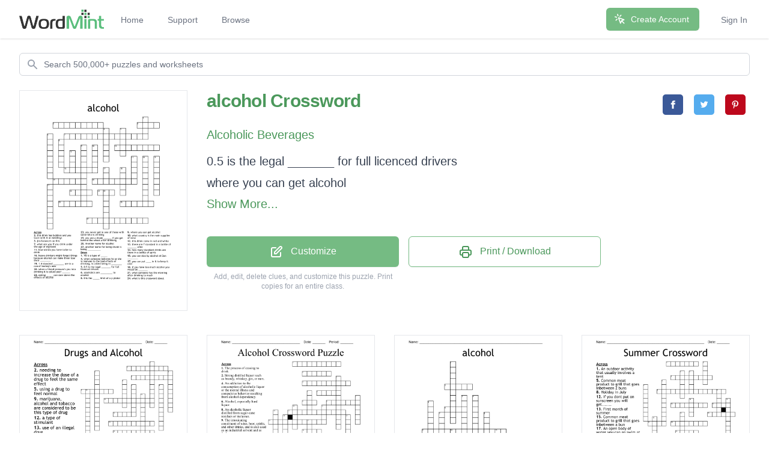

--- FILE ---
content_type: text/html; charset=utf-8
request_url: https://wordmint.com/public_puzzles/307175
body_size: 30816
content:
<!DOCTYPE html><html><head><meta charset="utf-8" />  <script> (function(i,s,o,g,r,a,m){i['GoogleAnalyticsObject']=r;i[r]=i[r]||function(){ (i[r].q=i[r].q||[]).push(arguments)},i[r].l=1*new Date();a=s.createElement(o), m=s.getElementsByTagName(o)[0];a.async=1;a.src=g;m.parentNode.insertBefore(a,m) })(window,document,'script','//www.google-analytics.com/analytics.js','ga'); ga('create', 'UA-1948225-21', 'auto'); ga('require', 'GTM-WF8WRHF'); </script>


  

  <script> ga('send', 'pageview'); </script>

  <!-- Google tag (gtag.js) -->
  <script async src="https://www.googletagmanager.com/gtag/js?id=G-H2LQCCCSKY"></script>
  <script>
    window.dataLayer = window.dataLayer || [];
    function gtag(){dataLayer.push(arguments);}
    gtag('js', new Date());

    gtag('config', 'G-H2LQCCCSKY');
  </script>
  <script defer data-domain="wordmint.com" src="/js/plsbl.js"></script>
<script>window.plausible = window.plausible || function() { (window.plausible.q = window.plausible.q || []).push(arguments) }</script>
  <script>
    !function(t,e){var o,n,p,r;e.__SV||(window.posthog=e,e._i=[],e.init=function(i,s,a){function g(t,e){var o=e.split(".");2==o.length&&(t=t[o[0]],e=o[1]),t[e]=function(){t.push([e].concat(Array.prototype.slice.call(arguments,0)))}}(p=t.createElement("script")).type="text/javascript",p.async=!0,p.src=s.api_host+"/static/array.js",(r=t.getElementsByTagName("script")[0]).parentNode.insertBefore(p,r);var u=e;for(void 0!==a?u=e[a]=[]:a="posthog",u.people=u.people||[],u.toString=function(t){var e="posthog";return"posthog"!==a&&(e+="."+a),t||(e+=" (stub)"),e},u.people.toString=function(){return u.toString(1)+".people (stub)"},o="capture identify alias people.set people.set_once set_config register register_once unregister opt_out_capturing has_opted_out_capturing opt_in_capturing reset isFeatureEnabled onFeatureFlags getFeatureFlag getFeatureFlagPayload reloadFeatureFlags group updateEarlyAccessFeatureEnrollment getEarlyAccessFeatures getActiveMatchingSurveys getSurveys onSessionId".split(" "),n=0;n<o.length;n++)g(u,o[n]);e._i.push([i,s,a])},e.__SV=1)}(document,window.posthog||[]);
    posthog.init('phc_5aa7LfEt3DgRjypYryEoKZfLU2elhTNEAlqJHuEmV5x',{api_host:'https://wordmint.com/ph', ui_host:'https://app.posthog.com', autocapture: false, capture_pageleave: true, capture_pageview: true, disable_session_recording: false})
  </script>

<meta content="IE=edge" http-equiv="X-UA-Compatible" /><meta content="width=device-width, initial-scale=1, maximum-scale=1, user-scalable=no" name="viewport" /><link rel="canonical" href="https://wordmint.com/public_puzzles/307175"><meta name="description" content="Crossword with 27 clues. Print, save as a PDF or Word Doc. Customize with your own questions, images, and more. Choose from 500,000+ puzzles."><title>alcohol Crossword - WordMint</title><meta property="og:site_name" content="WordMint" >
<meta property="og:type" content="website" >

  <meta property="og:title" content="alcohol Crossword">

  <meta property="og:url" content="https://wordmint.com/public_puzzles/307175">

  <meta property="og:description" content="Crossword with 27 clues. Print, save as a PDF or Word Doc. Customize with your own questions, images, and more. Choose from 500,000+ puzzles.">

  <meta property="og:image" content="https://images.wordmint.com/p/alcohol_307175.png">
  <meta name="twitter:image" content="https://images.wordmint.com/p/alcohol_307175.png">
<meta content="max-image-preview:large" name="robots" /><link rel="stylesheet" href="https://d39zfhh9zsccrx.cloudfront.net/assets/tailwind_application-1c40ea1557b751ddcd50929817efac0708067f46a39cf32bd1d75220fdd32d2e.css" media="all" /><script src="https://d39zfhh9zsccrx.cloudfront.net/packs/js/application-2c0bdeab547801ab577b.js"></script><meta name="csrf-param" content="authenticity_token" />
<meta name="csrf-token" content="ehXTcEcqZoQeEdFtm4uaOFWDBotJ58tCF7zjIVXxx--hz6KGlP-TbMdyGG62SY7P_W-cUs1UrZRLWQCQK_Ch4A" /></head><body><div data-react-class="navbar" data-react-props="{&quot;signedIn&quot;:false,&quot;email&quot;:null}" data-react-cache-id="navbar-0" class="tailwind-navbar" style="position:relative;min-height:64px">

  <nav class="bg-white shadow"><div class="max-w-7xl mx-auto px-4 sm:px-6 lg:px-8"><div class="flex justify-between h-16"><div class="flex"><div class="flex-shrink-0 flex items-center"><a href="/"><img class="block h-8 w-auto" src="/packs/media/redesign/logo-86148329.png" alt="WordMint"></a></div><div class="hidden sm:ml-6 sm:flex sm:space-x-1 md:space-x-8"><a href="/" class="border-transparent text-gray-500 hover:border-gray-300 hover:text-gray-700 inline-flex items-center px-1 pt-1 border-b-2 text-sm font-medium">Home</a><a href="/pages/support" class="border-transparent text-gray-500 hover:border-gray-300 hover:text-gray-700 inline-flex items-center px-1 pt-1 border-b-2 text-sm font-medium">Support</a><a href="/public_puzzles" class="border-transparent text-gray-500 hover:border-gray-300 hover:text-gray-700 inline-flex items-center px-1 pt-1 border-b-2 text-sm font-medium">Browse</a></div></div><div class="hidden sm:ml-6 sm:flex sm:items-center sm:space-x-8"><div class="flex-shrink-0"><a href="/users/sign_up" class="relative inline-flex items-center px-4 py-2 border border-transparent text-sm font-medium rounded-md text-white bg-wordmint-green shadow-sm hover:bg-wordmint-dark-green focus:outline-none focus:ring-2 focus:ring-offset-2 focus:ring-wordmint-dark-green"><svg xmlns="http://www.w3.org/2000/svg" fill="none" viewBox="0 0 24 24" stroke-width="2" stroke="currentColor" aria-hidden="true" class="-ml-1 mr-2 h-5 w-5"><path stroke-linecap="round" stroke-linejoin="round" d="M15 15l-2 5L9 9l11 4-5 2zm0 0l5 5M7.188 2.239l.777 2.897M5.136 7.965l-2.898-.777M13.95 4.05l-2.122 2.122m-5.657 5.656l-2.12 2.122"></path></svg><span>Create Account</span></a></div><a href="/users/sign_in" class="border-transparent text-gray-500 hover:border-gray-300 hover:text-gray-700 inline-flex items-center px-1 pt-1 border-b-2 text-sm font-medium">Sign In</a></div><div class="-mr-2 flex items-center sm:hidden"><button class="tailwind-navbar__disclosure-button inline-flex items-center justify-center p-2 rounded-md text-gray-400 hover:text-gray-500 hover:bg-gray-100 focus:outline-none focus:ring-2 focus:ring-inset focus:ring-indigo-500" id="headlessui-disclosure-button-1" type="button" aria-expanded="false"><span class="sr-only">Open main menu</span><svg xmlns="http://www.w3.org/2000/svg" fill="none" viewBox="0 0 24 24" stroke-width="2" stroke="currentColor" aria-hidden="true" class="block h-6 w-6"><path stroke-linecap="round" stroke-linejoin="round" d="M4 6h16M4 12h16M4 18h16"></path></svg></button></div></div></div></nav>
</div>




<script>
  if (window.posthog && window.posthog.capture) {
    window.posthog.capture("user_view_public_puzzle", {"puzzle_type":"Crossword"});
  }
</script>


  <script>
  puzzle_bootstrap_307175 = {"id":307175,"user_id":null,"title":"alcohol","created_at":"2017-04-02T02:45:04.000Z","updated_at":"2024-03-16T15:22:35.000Z","matrix":[["E","B","G","P","Y","F","K","B","U","C","D","K","R","C","E","M","K","U","Z","N","Y","C","K","D"],["F","D","Y","P","E","H","M","C","F","Z","C","H","T","X","Z","I","A","I","P","K","E","D","D","O"],["F","P","H","K","O","G","W","Q","H","J","C","Z","C","T","E","I","Y","X","J","L","M","C","I","T"],["O","A","J","N","X","D","F","C","Z","Y","Y","U","J","A","C","T","T","L","G","E","Z","R","C","B"],["S","D","Z","B","M","F","B","M","C","Q","T","E","E","O","A","A","H","F","K","T","Y","Y","N","J"],["P","D","O","V","M","N","A","Y","V","K","D","O","N","U","A","P","C","I","F","W","Z","H","X","L"],["K","O","Z","L","F","S","S","F","L","T","I","M","X","R","U","N","D","A","T","X","Q","J","F","B"],["R","E","M","T","V","G","G","I","A","U","O","A","C","M","N","D","N","H","P","R","E","K","R","Z"],["H","E","U","H","F","U","D","V","P","U","W","C","B","I","E","Y","U","W","J","X","L","A","B","R"],["W","J","J","Q","W","Q","M","H","H","H","O","U","C","I","T","X","P","J","G","O","H","Q","V","U"],["H","X","C","B","W","Y","R","L","K","K","K","F","Q","S","P","N","Y","U","A","V","J","R","Z","F"],["E","G","P","J","M","G","N","E","P","W","K","K","U","W","N","A","Z","B","H","B","L","G","S","V"],["X","S","C","F","H","B","B","M","Z","W","X","Y","S","F","N","D","C","R","Q","E","P","O","F","L"],["Y","O","A","Z","J","R","G","Z","Z","H","K","I","N","L","H","Q","N","D","N","J","E","T","Q","Q"],["P","N","O","W","W","C","H","P","I","F","G","M","C","P","R","H","N","X","G","K","N","V","G","L"],["R","E","N","Y","Y","H","Y","G","Q","U","C","E","M","Z","V","T","N","K","Q","T","V","Y","N","H"],["W","G","O","G","U","W","U","S","H","U","X","L","W","N","R","Y","E","M","R","G","R","H","E","C"],["F","Z","S","D","Q","V","Q","K","B","M","N","J","T","L","A","U","F","W","B","W","P","M","Q","Z"],["V","N","K","M","M","B","P","D","Y","S","F","N","V","L","W","N","C","F","Z","A","U","D","H","W"],["B","E","P","I","R","O","L","R","L","H","M","H","G","P","V","B","W","X","K","J","D","E","B","Y"],["T","W","S","C","K","X","C","D","S","B","F","V","V","G","P","F","T","X","I","R","T","D","E","W"],["M","P","I","J","J","A","A","Q","B","M","G","Z","O","K","C","F","T","V","J","S","O","Q","D","R"],["V","J","S","S","X","N","I","O","A","V","C","R","S","X","P","I","O","H","W","R","B","T","B","C"],["Z","J","O","G","J","M","X","I","Y","G","F","J","X","C","S","E","O","Q","P","L","A","C","Y","G"]],"public":true,"description":null,"original_puzzle_id":null,"header":"none","font":"Trebuchet MS","direction":"horizontal_vertical_backwards_diagonal","clues":[{"question":"0.5 is the legal _______ for full licenced drivers","answer":"limit","x":13,"y":2,"direction":"down"},{"question":"where you can get alcohol","answer":"liquor store","x":6,"y":5,"direction":"down"},{"question":"0 is the _____ limit of a p plater","answer":"legal","x":2,"y":4,"direction":"down"},{"question":"how many standard drinks are there in a bottle of spirts","answer":"twenty two","x":17,"y":7,"direction":"down"},{"question":"how old do you have to be to drink","answer":"eighteen","x":12,"y":5,"direction":"across"},{"question":"what are you if you drink under the age of eighteen","answer":"underage drinker","x":3,"y":3,"direction":"across"},{"question":"you never get in one of these with some who is drinking","answer":"car","x":9,"y":13,"direction":"across"},{"question":"alcoholic's are _________ to alcohol","answer":"addicted","x":0,"y":3,"direction":"down"},{"question":"eating _____ can slow down the effects of alcohol","answer":"food","x":4,"y":13,"direction":"across"},{"question":"you are a drunk ______ if you get behind the wheel after drinking","answer":"driver","x":2,"y":15,"direction":"across"},{"question":"when someone believes he or she is immune to the bad effects of drinking, is called being in ________","answer":"denial","x":10,"y":2,"direction":"down"},{"question":"another name for being drunk is being __________","answer":"intoxicated","x":7,"y":18,"direction":"across"},{"question":"heavy drinkers might forget things because alcohol can make them lose their ________","answer":"memory","x":3,"y":9,"direction":"across"},{"question":"what someone has the morning after drinking to much","answer":"hangover","x":0,"y":12,"direction":"down"},{"question":"when a friend pressure's you into drinking it is called peer ______","answer":"pressure","x":8,"y":11,"direction":"across"},{"question":"VB is a type of _____","answer":"beer","x":17,"y":0,"direction":"down"},{"question":"this drink come in red and white","answer":"wine","x":4,"y":6,"direction":"down"},{"question":"you can also by alcohol at Dan ________","answer":"murphy's","x":19,"y":7,"direction":"down"},{"question":"1.4 standard ________ are in a can of toohey's new","answer":"drinks","x":1,"y":11,"direction":"across"},{"question":"Another name for alcohol","answer":"liquor","x":13,"y":15,"direction":"across"},{"question":"what country is the main supplier of wine","answer":"italy","x":8,"y":5,"direction":"down"},{"question":"this drink has bubbles and you toast with it at weddings","answer":"champagne","x":1,"y":1,"direction":"across"},{"question":"jim balances on this","answer":"beam","x":16,"y":1,"direction":"across"},{"question":"if you have too much alcohol you would be _______","answer":"drunk","x":13,"y":9,"direction":"down"},{"question":"what is this crossword about","answer":"alcohol","x":10,"y":13,"direction":"down"},{"question":"there are 7 standard in a bottle of _______ wine","answer":"white","x":15,"y":7,"direction":"down"},{"question":"you can put ____ in it to keep it cold","answer":"ice","x":10,"y":9,"direction":"down"}],"font_size":"small","word_bank":false,"popularity":210,"converted_from":null,"show_grid_lines":false,"language_code":"en","language_code_reliable":true,"category_classified":true,"category_id":222,"uppercase":true,"bingo_size":"auto","layout":null,"font_title":null,"image":null,"topic_id":null,"folder_id":null,"larger_font":false,"font_word_bank":null,"type":"Crossword"};
</script>

  <div data-react-class="PuzzleQuickview" data-react-props="{&quot;id&quot;:307175,&quot;title&quot;:&quot;alcohol&quot;,&quot;typeName&quot;:&quot;Crossword&quot;,&quot;type&quot;:&quot;Crossword&quot;,&quot;publicPuzzlePath&quot;:&quot;/public_puzzles/307175&quot;,&quot;puzzleImageUrl&quot;:&quot;https://images.wordmint.com/p/alcohol_307175.png&quot;,&quot;pdfStudentCopyUrl&quot;:&quot;https://wordmint-pdf-production.wordmint.com/alcohol_4afe7_6162de20.pdf&quot;,&quot;docStudentCopyUrl&quot;:&quot;https://wordmint-doc-production.wordmint.com/alcohol_4afe7_616389e8.docx&quot;,&quot;pdfAnswerKeyUrl&quot;:&quot;/puzzles/307175/pdf?answer_key=true&quot;,&quot;docAnswerKeyUrl&quot;:&quot;https://wordmint-doc-production.wordmint.com/alcohol_answer_key_4afe7_616389e9.docx&quot;,&quot;signedIn&quot;:false,&quot;upgraded&quot;:null}" data-react-cache-id="PuzzleQuickview-0">
  <ul class="hidden">
      <a href="https://wordmint-pdf-production.wordmint.com/alcohol_4afe7_6162de20.pdf">alcohol Crossword PDF</a>
      <a href="https://wordmint-doc-production.wordmint.com/alcohol_4afe7_616389e8.docx">alcohol Crossword Word Document</a>
  </ul>
</div>
  <script>
  puzzle_bootstrap_84443 = {"id":84443,"user_id":67934,"title":"Drugs and Alcohol","created_at":"2016-03-21T20:56:09.000Z","updated_at":"2024-03-17T00:02:44.000Z","matrix":[["V","B","A","B","K","Q","G","X","E","W","U","T","O","L","N","D","Q","E","T","S","H","U","J","X"],["O","B","B","P","I","T","U","V","E","Q","N","M","G","U","R","C","G","T","R","L","N","R","E","Q"],["I","L","L","I","B","X","G","F","W","C","M","R","C","S","X","O","C","M","K","U","Y","L","D","A"],["Q","T","V","F","D","S","N","I","Z","L","J","E","M","X","I","L","L","V","L","A","P","I","Y","P"],["Q","O","J","M","B","D","H","E","X","Y","I","S","E","L","O","S","D","P","G","R","G","X","E","I"],["Z","P","H","I","M","G","W","G","Y","R","B","Z","Q","J","L","D","S","P","N","Q","T","S","Y","C"],["D","R","Q","N","D","S","C","J","F","U","C","R","D","V","B","C","F","D","U","Q","B","L","Y","F"],["D","V","X","I","S","C","A","T","Y","S","U","X","P","I","O","B","X","T","D","T","Y","D","A","B"],["M","U","K","F","J","E","I","S","Y","I","J","F","G","P","T","C","T","E","O","D","B","A","T","V"],["M","M","F","V","N","P","Z","P","H","V","P","F","W","G","K","H","R","F","H","E","U","O","Z","S"],["G","R","X","E","D","G","B","A","L","X","H","M","M","D","C","S","M","Q","B","X","R","P","Q","J"],["Z","H","W","C","U","Y","N","I","W","O","Q","Z","C","W","T","I","O","O","Z","P","Q","V","O","B"],["M","D","Q","D","M","S","Q","F","B","T","A","C","G","C","H","T","P","G","B","M","V","I","H","J"],["D","X","F","J","G","B","E","X","D","F","R","Z","F","V","J","V","Q","O","K","M","J","R","V","K"],["C","O","Z","M","P","N","N","W","B","W","L","I","L","A","N","F","U","R","Z","L","N","M","I","K"],["A","B","F","N","R","V","I","J","U","N","Z","P","K","I","P","O","N","P","W","O","C","X","G","R"],["S","M","M","O","J","U","Q","U","T","C","S","Q","Q","Q","I","W","C","X","U","R","C","V","M","O"],["V","C","M","N","V","Q","G","H","J","E","J","N","I","Y","U","P","I","S","W","H","D","C","L","Q"],["F","L","N","Y","Z","Q","Q","E","U","J","Y","G","B","Q","Q","I","B","A","J","H","D","T","B","D"],["H","A","B","C","U","H","D","W","J","N","N","O","V","Y","Z","Y","A","I","J","V","D","C","P","J"],["U","G","A","Q","G","Y","V","I","V","N","B","S","M","M","Q","Z","H","S","E","R","F","V","B","O"],["Z","V","S","G","L","W","M","G","L","M","O","R","U","R","L","H","C","W","O","A","V","G","V","H"],["I","K","Q","G","Q","H","Q","P","H","U","G","K","A","T","R","C","V","E","M","O","J","G","K","D"],["G","U","P","R","M","X","D","N","Q","L","A","P","L","J","V","N","X","H","E","H","Z","X","H","I"]],"public":true,"description":null,"original_puzzle_id":null,"header":"name_date","font":"Trebuchet MS","direction":"horizontal_vertical_backwards_diagonal","clues":[{"question":"5 or more drinks in one night","answer":"binge-drinking","x":3,"y":4,"direction":"down"},{"question":"a cancer causing substance","answer":"carcinogen","x":15,"y":2,"direction":"down"},{"question":"a drug that decreases body systems","answer":"depressant","x":6,"y":15,"direction":"across"},{"question":"when a person is addicted, quitting in one day","answer":"cold-turkey","x":17,"y":7,"direction":"down"},{"question":"using a drug to feel normal","answer":"addiction","x":11,"y":5,"direction":"across"},{"question":"effects you feel when getting sober","answer":"withdrawal","x":13,"y":9,"direction":"down"},{"question":"needing to increase the dose of a drug to feel the same effect","answer":"tolerance","x":10,"y":3,"direction":"across"},{"question":"a beverage that contains caffeine","answer":"coffee","x":9,"y":6,"direction":"down"},{"question":"way gasoline, aerosol sprays and glue are taken into the body","answer":"inhalants","x":19,"y":4,"direction":"down"},{"question":"marijuana, alcohol and tobacco are considered to be this type of drug","answer":"gateway","x":0,"y":8,"direction":"across"},{"question":"a type of stimulant","answer":"amphetamine","x":5,"y":10,"direction":"across"},{"question":"when alcohol controls an individual's life","answer":"alcoholism","x":1,"y":8,"direction":"down"},{"question":"a drug that increases body systems","answer":"stimulant","x":7,"y":17,"direction":"across"},{"question":"use of an illegal drug","answer":"abuse","x":7,"y":13,"direction":"across"},{"question":"a stimulant that can produce a strong and quick addiction","answer":"cocaine","x":11,"y":7,"direction":"down"}],"font_size":"small","word_bank":false,"popularity":619,"converted_from":null,"show_grid_lines":false,"language_code":"en","language_code_reliable":true,"category_classified":true,"category_id":526,"uppercase":true,"bingo_size":"auto","layout":"image_lower_left","font_title":null,"image":"mxqgwlxjpcrh1weamipni0puo578","topic_id":null,"folder_id":null,"larger_font":false,"font_word_bank":null,"type":"Crossword"};
</script>

  <div data-react-class="PuzzleQuickview" data-react-props="{&quot;id&quot;:84443,&quot;title&quot;:&quot;Drugs and Alcohol&quot;,&quot;typeName&quot;:&quot;Crossword&quot;,&quot;type&quot;:&quot;Crossword&quot;,&quot;publicPuzzlePath&quot;:&quot;/public_puzzles/84443&quot;,&quot;puzzleImageUrl&quot;:&quot;https://images.wordmint.com/p/DRUGS_and_ALCHOL_84443.png&quot;,&quot;pdfStudentCopyUrl&quot;:&quot;https://wordmint-pdf-production.wordmint.com/Drugs_and_Alcohol_149db_6303f85a.pdf&quot;,&quot;docStudentCopyUrl&quot;:&quot;https://wordmint-doc-production.wordmint.com/Drugs_and_Alcohol_149db_6303f860.docx&quot;,&quot;pdfAnswerKeyUrl&quot;:&quot;/puzzles/84443/pdf?answer_key=true&quot;,&quot;docAnswerKeyUrl&quot;:&quot;https://wordmint-doc-production.wordmint.com/Drugs_and_Alcohol_answer_key_149db_6303f861.docx&quot;,&quot;signedIn&quot;:false,&quot;upgraded&quot;:null}" data-react-cache-id="PuzzleQuickview-0">
  <ul class="hidden">
      <a href="https://wordmint-pdf-production.wordmint.com/Drugs_and_Alcohol_149db_6303f85a.pdf">Drugs and Alcohol Crossword PDF</a>
      <a href="https://wordmint-doc-production.wordmint.com/Drugs_and_Alcohol_149db_6303f860.docx">Drugs and Alcohol Crossword Word Document</a>
  </ul>
</div>
  <script>
  puzzle_bootstrap_212617 = {"id":212617,"user_id":149116,"title":"Alcohol Crossword Puzzle","created_at":"2016-12-14T23:11:26.000Z","updated_at":"2024-03-17T00:00:59.000Z","matrix":[["U","O","J","V","J","E","V","H","D","N","S","W","T","E","J","Y","I","A","M","O","E","T","C","G"],["Q","H","O","Z","C","K","Q","C","M","L","K","G","O","B","U","B","S","X","S","S","K","V","O","Z"],["Q","N","Z","Y","D","U","U","Z","I","G","I","R","Y","G","D","O","V","W","Z","V","W","W","Q","M"],["O","R","Z","P","M","A","M","D","F","V","D","W","S","L","K","Q","L","D","N","N","J","M","K","P"],["H","U","G","N","Z","K","A","I","W","N","Y","L","T","W","Q","Y","Q","I","Y","G","X","Z","L","C"],["K","Z","C","X","C","R","X","P","D","Q","F","A","N","V","J","W","U","I","G","L","U","B","U","S"],["D","Y","E","M","T","V","N","O","D","M","T","O","Y","X","W","O","M","W","Q","U","Z","N","R","H"],["G","Q","Y","G","R","P","S","R","U","U","T","X","S","J","J","B","U","J","Z","F","R","Q","F","X"],["F","F","O","K","R","R","A","X","Q","J","D","M","S","U","H","R","B","L","V","G","R","F","T","S"],["J","G","H","T","V","O","A","Q","W","Z","O","V","L","S","F","P","F","R","G","J","T","J","N","H"],["W","C","F","X","J","A","C","E","Q","R","A","D","D","E","Q","E","Z","S","N","D","D","P","N","C"],["Z","K","P","Z","A","X","D","L","Y","U","T","B","J","X","Y","O","L","L","E","A","B","T","Q","T"],["W","W","K","D","Q","F","B","J","A","M","C","X","Y","G","U","V","M","R","B","F","C","X","V","I"],["L","W","G","K","I","R","J","M","N","E","J","E","D","R","H","H","Z","L","H","W","C","Y","F","C"],["O","J","J","B","L","Y","N","P","B","B","Y","I","D","O","E","B","A","A","T","K","G","Z","U","Q"],["P","P","F","W","G","A","Z","D","X","K","O","W","B","Y","W","Q","V","K","D","L","H","K","C","L"],["L","K","P","W","F","U","E","H","J","C","M","O","D","D","D","Q","E","P","D","J","Q","O","W","F"],["X","D","I","S","P","I","O","F","Q","T","A","L","B","I","Z","H","S","N","L","O","H","J","D","O"],["K","A","S","T","X","G","X","O","Y","R","I","C","S","D","U","U","M","B","L","N","O","P","P","S"],["P","D","P","D","C","Z","I","F","O","X","T","W","A","V","D","E","K","G","G","E","B","B","D","B"],["B","D","U","V","C","D","G","I","G","F","W","Z","H","M","L","Z","O","G","Q","T","P","C","N","P"],["V","J","J","A","X","A","B","P","Y","Q","R","E","G","P","D","G","N","D","J","I","T","E","R","M"],["T","U","F","J","Z","O","H","A","O","K","I","F","P","G","A","U","J","Y","G","N","R","R","K","T"],["H","Z","B","V","D","R","O","M","R","H","J","N","M","U","V","V","C","C","U","O","P","P","K","G"]],"public":true,"description":null,"original_puzzle_id":null,"header":"name_date_period","font":"Times New Roman","direction":"horizontal_vertical_backwards_diagonal","clues":[{"question":"When someone has had so much to drink that they lose control of themselves.","answer":"Drunk","x":9,"y":7,"direction":"down"},{"question":"The intoxicating constituent of wine, beer, spirits, and other drinks, and is also used as an industrial solvent and as fuel.","answer":"Alcohol","x":13,"y":9,"direction":"across"},{"question":"A mutual support organization for the families and friends of alcoholics, especially those of members of Alcoholics Anonymous.","answer":"Al-Anon","x":19,"y":8,"direction":"down"},{"question":"An addiction to the consumption of alcoholic liquor or the mental illness and compulsive behavior resulting from alcohol dependency.","answer":"Alcoholism","x":8,"y":5,"direction":"across"},{"question":"The habitual misuse of alcohol.","answer":"Alcohol Abuse","x":1,"y":13,"direction":"across"},{"question":"The process of ceasing to drink.","answer":"Withdrawal","x":6,"y":1,"direction":"across"},{"question":"An alcoholic drink made from yeast-fermented malt flavored with hops.","answer":"Beer","x":8,"y":15,"direction":"across"},{"question":"An alcoholic drink made from fermented grape juice.","answer":"Wine","x":12,"y":10,"direction":"down"},{"question":"Strong distilled liquor such as brandy, whiskey, gin, or rum.","answer":"Spirit","x":8,"y":3,"direction":"across"},{"question":"Alcoholism can casue this type of cancer.","answer":"Liver cancer","x":15,"y":4,"direction":"down"},{"question":"Alcohol, especially hard liquor.","answer":"Booze","x":11,"y":7,"direction":"across"},{"question":"A deterioration in someone's state of health after a temporary improvement","answer":"Relapse","x":2,"y":11,"direction":"down"},{"question":"Driving while under the influence of alcohol.","answer":"Drunk driving","x":5,"y":11,"direction":"across"},{"question":"A measure of how much alcohol is contained in an alcoholic beverage.","answer":"Proof","x":6,"y":10,"direction":"down"},{"question":"A major ingredient of beer.","answer":"Yeast","x":17,"y":12,"direction":"down"},{"question":"Weight that is gained in the abdominal region from drinking alcohol.","answer":"Beer Gut","x":9,"y":13,"direction":"down"},{"question":"The legal age for someone to drink.","answer":"Twenty-one","x":5,"y":19,"direction":"across"},{"question":"An alcoholic spirit of Russian origin made by distillation of rye, wheat, or potatoes.","answer":"Vodka","x":4,"y":12,"direction":"down"},{"question":"An alcoholic liquor distilled from sugar-cane residues or molasses.","answer":"Rum","x":8,"y":9,"direction":"across"},{"question":"A clear alcoholic spirit distilled from grain or malt and flavored with juniper berries.","answer":"Gin","x":9,"y":17,"direction":"across"}],"font_size":"small","word_bank":false,"popularity":8168,"converted_from":null,"show_grid_lines":false,"language_code":"en","language_code_reliable":true,"category_classified":true,"category_id":222,"uppercase":true,"bingo_size":"auto","layout":"image_lower_right","font_title":null,"image":"jtmf88nm2ofhw0mltk1kmd7w5ttb","topic_id":null,"folder_id":null,"larger_font":false,"font_word_bank":null,"type":"Crossword"};
</script>

  <div data-react-class="PuzzleQuickview" data-react-props="{&quot;id&quot;:212617,&quot;title&quot;:&quot;Alcohol Crossword Puzzle&quot;,&quot;typeName&quot;:&quot;Crossword&quot;,&quot;type&quot;:&quot;Crossword&quot;,&quot;publicPuzzlePath&quot;:&quot;/public_puzzles/212617&quot;,&quot;puzzleImageUrl&quot;:&quot;https://images.wordmint.com/p/Alcohol_Crossword_Puzzle_212617.png&quot;,&quot;pdfStudentCopyUrl&quot;:&quot;https://wordmint-pdf-production.wordmint.com/Alcohol_Crossword_Puzzle_33e89_62f7aff7.pdf&quot;,&quot;docStudentCopyUrl&quot;:&quot;https://wordmint-doc-production.wordmint.com/Alcohol_Crossword_Puzzle_33e89_62f7affc.docx&quot;,&quot;pdfAnswerKeyUrl&quot;:&quot;/puzzles/212617/pdf?answer_key=true&quot;,&quot;docAnswerKeyUrl&quot;:&quot;https://wordmint-doc-production.wordmint.com/Alcohol_Crossword_Puzzle_answer_key_33e89_62f7affd.docx&quot;,&quot;signedIn&quot;:false,&quot;upgraded&quot;:null}" data-react-cache-id="PuzzleQuickview-0">
  <ul class="hidden">
      <a href="https://wordmint-pdf-production.wordmint.com/Alcohol_Crossword_Puzzle_33e89_62f7aff7.pdf">Alcohol Crossword Puzzle PDF</a>
      <a href="https://wordmint-doc-production.wordmint.com/Alcohol_Crossword_Puzzle_33e89_62f7affc.docx">Alcohol Crossword Puzzle Word Document</a>
  </ul>
</div>
  <script>
  puzzle_bootstrap_306613 = {"id":306613,"user_id":null,"title":"alcohol ","created_at":"2017-04-01T03:42:02.000Z","updated_at":"2024-03-16T15:22:34.000Z","matrix":[["Z","Q","F","V","B","I","O","M","N","S","J","X","X","H","Z","N","S","G","N","B","G","H","O","N"],["V","N","R","L","Z","W","O","Y","I","G","F","P","X","T","T","A","O","U","O","S","A","Q","M","Y"],["Y","B","D","I","H","B","A","Z","Q","B","Q","L","N","X","S","B","I","H","A","N","V","N","O","J"],["K","M","T","K","V","S","N","V","W","A","M","X","S","C","J","E","B","A","N","P","Y","R","R","G"],["H","F","J","Z","U","Y","B","U","G","S","P","L","P","H","K","W","D","H","O","V","T","F","Q","D"],["G","Q","O","U","E","H","S","J","M","Q","P","U","W","W","E","S","T","H","X","L","N","X","L","J"],["B","Y","U","K","L","B","N","N","T","R","O","O","D","A","F","X","S","G","X","Q","Y","S","F","C"],["P","A","T","V","J","Q","L","U","O","A","F","P","C","L","S","I","O","O","L","Z","Z","M","Y","V"],["B","M","I","E","X","O","S","W","Z","T","C","Y","N","U","C","F","Q","Q","Z","W","Z","Y","P","A"],["R","C","O","G","P","H","H","Q","D","X","I","X","W","G","U","Z","G","C","J","E","V","G","H","W"],["A","J","T","Z","X","F","U","D","X","C","P","W","X","V","J","O","E","N","B","S","W","S","W","Q"],["W","B","I","X","T","C","B","I","O","I","N","B","E","B","E","O","F","B","M","J","Y","Q","J","S"],["Z","D","B","R","R","F","N","N","Q","B","Z","R","R","P","A","T","Z","E","B","T","K","P","V","G"],["Y","J","D","F","M","L","N","G","I","G","K","I","Q","H","X","W","Q","Y","O","R","H","H","J","M"],["H","D","W","F","F","M","W","V","O","Q","A","R","L","T","M","O","G","L","Z","I","A","U","Y","U"],["F","V","F","A","O","G","L","W","D","Y","P","G","G","L","F","V","G","U","M","A","C","M","B","W"],["N","Z","O","D","R","J","P","Q","Z","A","V","J","T","E","A","G","H","Z","N","C","Z","C","J","M"],["W","V","R","H","U","A","J","Q","M","M","A","N","S","T","S","N","G","Z","T","T","L","D","X","S"],["D","G","C","Z","W","P","F","H","S","W","E","L","J","R","Z","W","V","N","N","F","V","X","X","A"],["I","R","H","Z","R","O","O","X","M","Q","G","W","X","W","O","K","S","M","H","S","V","N","A","Z"],["B","V","T","M","Z","X","N","I","A","F","I","M","K","R","S","L","B","K","C","S","Y","D","V","D"],["Y","J","S","C","V","H","X","B","T","Z","K","T","B","J","C","X","V","O","M","P","V","W","G","D"],["J","D","Y","V","O","L","U","E","D","Z","T","D","S","Q","Y","B","Y","X","Z","N","T","M","A","E"],["D","S","Y","E","F","D","Z","O","Z","V","K","D","L","I","T","H","Z","L","Q","Y","L","N","S","X"]],"public":true,"description":null,"original_puzzle_id":null,"header":"name","font":"Trebuchet MS","direction":"horizontal_vertical_backwards_diagonal","clues":[{"question":"What is it called when someone drinks a lot of alcohol in a short amount of time","answer":"binge drinking","x":12,"y":6,"direction":"down"},{"question":"How old do you have to be to buy alcohol ","answer":"eighteen","x":16,"y":12,"direction":"down"},{"question":"What do you get the day after drinking to much alcohol","answer":"hangover","x":10,"y":17,"direction":"across"},{"question":"What do you do after drinking to much","answer":"vomit","x":7,"y":4,"direction":"across"},{"question":"If you drink when under the age of 18 you are a","answer":"underage drinker","x":3,"y":12,"direction":"across"},{"question":"An alcoholic is someone who is __________ to alcohol","answer":"addicted","x":10,"y":6,"direction":"down"},{"question":"You can get alcohol ____________ if you drink too much","answer":"poisoning","x":4,"y":7,"direction":"down"},{"question":"Beer, Wine and Spirts are ","answer":"Alcohol","x":8,"y":12,"direction":"down"},{"question":"Where can you buy alcohol","answer":"liquor store","x":8,"y":0,"direction":"down"},{"question":"What alcohol is made with grapes","answer":"wine","x":6,"y":9,"direction":"down"},{"question":"How many standard drinks in a bottle of spirts","answer":"twenty two","x":14,"y":9,"direction":"down"},{"question":"Eating this slows down the the effects of alcohol","answer":"food","x":7,"y":8,"direction":"across"}],"font_size":"small","word_bank":false,"popularity":13,"converted_from":null,"show_grid_lines":false,"language_code":"en","language_code_reliable":true,"category_classified":true,"category_id":222,"uppercase":true,"bingo_size":"auto","layout":null,"font_title":null,"image":null,"topic_id":null,"folder_id":null,"larger_font":false,"font_word_bank":null,"type":"Crossword"};
</script>

  <div data-react-class="PuzzleQuickview" data-react-props="{&quot;id&quot;:306613,&quot;title&quot;:&quot;alcohol &quot;,&quot;typeName&quot;:&quot;Crossword&quot;,&quot;type&quot;:&quot;Crossword&quot;,&quot;publicPuzzlePath&quot;:&quot;/public_puzzles/306613&quot;,&quot;puzzleImageUrl&quot;:&quot;https://images.wordmint.com/p/alcohol__306613.png&quot;,&quot;pdfStudentCopyUrl&quot;:&quot;https://wordmint-pdf-production.wordmint.com/alcohol__4adb5_6162de20.pdf&quot;,&quot;docStudentCopyUrl&quot;:&quot;https://wordmint-doc-production.wordmint.com/alcohol_4adb5_616389e6.docx&quot;,&quot;pdfAnswerKeyUrl&quot;:&quot;/puzzles/306613/pdf?answer_key=true&quot;,&quot;docAnswerKeyUrl&quot;:&quot;https://wordmint-doc-production.wordmint.com/alcohol_answer_key_4adb5_616389e7.docx&quot;,&quot;signedIn&quot;:false,&quot;upgraded&quot;:null}" data-react-cache-id="PuzzleQuickview-0">
  <ul class="hidden">
      <a href="https://wordmint-pdf-production.wordmint.com/alcohol__4adb5_6162de20.pdf">alcohol  Crossword PDF</a>
      <a href="https://wordmint-doc-production.wordmint.com/alcohol_4adb5_616389e6.docx">alcohol  Crossword Word Document</a>
  </ul>
</div>
  <script>
  puzzle_bootstrap_378211 = {"id":378211,"user_id":230909,"title":"Summer Crossword ","created_at":"2017-06-08T19:47:04.000Z","updated_at":"2024-03-17T00:00:00.000Z","matrix":[["P","N","K","Y","D","O","A","Z","P","L","E","G","J","W","K","Y","U","S","H","L","G","R","C","A"],["R","J","S","G","A","J","K","I","P","W","C","W","S","T","Q","A","M","B","G","G","S","Y","K","Y"],["G","P","L","A","E","O","C","V","I","W","Q","V","O","C","N","K","L","M","R","W","Q","G","G","E"],["G","I","R","A","P","W","W","Z","S","G","P","J","P","V","Z","T","Q","X","T","T","T","C","T","D"],["K","V","L","A","V","W","A","V","D","I","K","T","Q","R","S","V","J","R","R","K","I","Q","C","P"],["F","K","G","P","U","Q","A","Y","M","J","F","K","A","Y","D","B","X","P","P","X","Y","A","R","X"],["A","Q","N","G","L","Z","F","A","T","Z","B","K","M","G","P","D","A","P","N","L","O","V","E","A"],["N","Y","V","E","B","X","U","O","J","E","P","P","U","A","T","D","U","E","A","D","V","T","P","C"],["Z","I","T","M","P","U","Q","Q","E","R","P","V","X","T","V","C","V","G","C","P","A","N","J","T"],["E","X","F","H","X","K","X","N","U","W","M","G","H","Q","X","E","L","L","V","V","O","L","H","F"],["Y","Y","R","H","D","E","P","N","O","L","F","Z","C","P","L","F","H","H","Q","U","J","G","K","J"],["D","H","K","B","J","Y","K","W","B","X","J","C","R","L","T","Q","A","R","U","Z","H","O","L","C"],["K","S","C","B","T","H","B","Z","Q","Z","A","I","P","P","J","U","B","V","J","I","F","H","E","O"],["O","O","A","W","L","V","O","I","Z","B","I","C","A","W","X","X","T","G","K","L","H","Y","G","M"],["Q","F","W","K","Q","T","L","M","O","B","W","P","X","T","W","O","C","F","G","D","C","N","N","Q"],["M","U","K","X","U","O","X","J","N","W","J","X","K","G","U","L","D","A","I","X","X","J","Y","G"],["B","A","F","Q","X","Z","L","E","F","H","L","U","P","U","G","U","M","Q","I","H","O","Z","U","Z"],["N","Z","X","O","T","V","W","M","W","M","A","Z","G","B","Y","E","M","A","M","G","A","Z","J","X"],["Z","Z","G","H","M","S","L","F","V","T","F","F","K","N","L","W","W","Q","Y","H","C","E","L","Z"],["S","C","U","I","Y","Z","P","L","H","D","D","E","S","H","G","L","W","N","O","H","W","X","I","C"],["O","Q","T","D","Q","Z","W","W","I","I","Y","L","B","T","U","I","H","Q","T","J","O","D","I","F"],["L","H","N","U","H","X","Q","V","X","H","P","K","K","K","R","J","M","R","K","U","Z","T","X","P"],["L","K","L","X","J","Q","S","Z","Z","A","Z","J","J","P","W","X","F","X","X","D","Q","K","G","N"],["V","P","Q","U","G","X","Q","Q","F","K","G","S","A","K","B","L","C","X","C","I","B","M","S","Q"]],"public":true,"description":null,"original_puzzle_id":null,"header":"name_date","font":"Trebuchet MS","direction":"horizontal_vertical_backwards_diagonal","clues":[{"question":"Common meat product to grill that goes inbetween 2 buns","answer":"Hamburger","x":6,"y":3,"direction":"across"},{"question":"Common meat product to grill that goes inbetween a bun","answer":"Hotdog","x":14,"y":11,"direction":"across"},{"question":"First month of summer","answer":"June","x":15,"y":9,"direction":"across"},{"question":"Second month of summer","answer":"July","x":10,"y":8,"direction":"down"},{"question":"Month we go back to school","answer":"August","x":16,"y":6,"direction":"down"},{"question":"An open body of water you can go swim at ","answer":"Lake ","x":1,"y":13,"direction":"across"},{"question":"A closed body of water you can swim at ","answer":"Pool","x":1,"y":17,"direction":"across"},{"question":"What do you make at the beach?","answer":"Sand Castle ","x":4,"y":4,"direction":"down"},{"question":"The season you do not go to school","answer":"Summer ","x":8,"y":11,"direction":"down"},{"question":"The shore of the sea, or lake, which is washed by the waves","answer":"Beach","x":7,"y":15,"direction":"across"},{"question":"Holiday in July","answer":"Independence Day ","x":3,"y":6,"direction":"across"},{"question":"What is the star at the center of the solar system? ","answer":"Sun","x":9,"y":17,"direction":"across"},{"question":"To cook outdoors on a grill","answer":"Barbecue ","x":0,"y":5,"direction":"down"},{"question":"A sweet drink that is a mixture of lemon juice, water, and sugar","answer":"Lemonade","x":18,"y":8,"direction":"down"},{"question":"An outdoor activity that usually involves a tent ","answer":"Camping","x":5,"y":0,"direction":"across"},{"question":"We sit around it usually at night and it produces a lot of heat","answer":"Camp Fire","x":6,"y":13,"direction":"across"},{"question":"A yummy sweet treat that you roast over a fire","answer":"Smores","x":8,"y":2,"direction":"down"},{"question":"If you dont put on sunscreen you will get.......","answer":"Sunburnt ","x":6,"y":9,"direction":"across"},{"question":"In the summer you usually can......in. ","answer":"Sleep","x":13,"y":0,"direction":"down"},{"question":"If you walk around without shoes on its called","answer":"barefoot","x":2,"y":12,"direction":"down"},{"question":"To prevent a sunburn you want to put on ","answer":"Sunscreen","x":6,"y":19,"direction":"across"},{"question":"You can......a sandcastle at the beach ","answer":"Build ","x":10,"y":2,"direction":"down"}],"font_size":"small","word_bank":false,"popularity":399,"converted_from":null,"show_grid_lines":false,"language_code":"en","language_code_reliable":true,"category_classified":true,"category_id":null,"uppercase":true,"bingo_size":"auto","layout":"image_lower_right","font_title":null,"image":"206giqfe048v0sx43qp4v4h550pu","topic_id":null,"folder_id":null,"larger_font":false,"font_word_bank":null,"type":"Crossword"};
</script>

  <div data-react-class="PuzzleQuickview" data-react-props="{&quot;id&quot;:378211,&quot;title&quot;:&quot;Summer Crossword &quot;,&quot;typeName&quot;:&quot;Crossword&quot;,&quot;type&quot;:&quot;Crossword&quot;,&quot;publicPuzzlePath&quot;:&quot;/public_puzzles/378211&quot;,&quot;puzzleImageUrl&quot;:&quot;https://images.wordmint.com/p/Summer_Crossword__378211.png&quot;,&quot;pdfStudentCopyUrl&quot;:&quot;https://wordmint-pdf-production.wordmint.com/Summer_Crossword_5c563_62e9949a.pdf&quot;,&quot;docStudentCopyUrl&quot;:&quot;https://wordmint-doc-production.wordmint.com/Summer_Crossword_5c563_62e994a2.docx&quot;,&quot;pdfAnswerKeyUrl&quot;:&quot;/puzzles/378211/pdf?answer_key=true&quot;,&quot;docAnswerKeyUrl&quot;:&quot;https://wordmint-doc-production.wordmint.com/Summer_Crossword_answer_key_5c563_62e994a3.docx&quot;,&quot;signedIn&quot;:false,&quot;upgraded&quot;:null}" data-react-cache-id="PuzzleQuickview-0">
  <ul class="hidden">
      <a href="https://wordmint-pdf-production.wordmint.com/Summer_Crossword_5c563_62e9949a.pdf">Summer Crossword  PDF</a>
      <a href="https://wordmint-doc-production.wordmint.com/Summer_Crossword_5c563_62e994a2.docx">Summer Crossword  Word Document</a>
  </ul>
</div>
  <script>
  puzzle_bootstrap_1255710 = {"id":1255710,"user_id":630387,"title":"Alcoholic Beverages","created_at":"2019-03-24T20:04:22.000Z","updated_at":"2024-03-17T00:01:03.000Z","matrix":[["E","G","X","N","Q","I","K","Q","T","H","J","H","K","Y","S","Y","Z","M","C","L","I","W","Z","S"],["N","H","M","X","V","N","J","H","D","B","K","D","A","J","K","G","V","A","X","T","A","W","F","Q"],["B","D","Q","W","W","P","Y","G","I","L","G","B","F","T","H","D","C","Y","A","A","I","C","E","G"],["K","S","Q","R","I","H","A","H","L","K","F","D","D","E","W","A","H","R","K","F","P","K","F","I"],["H","T","J","J","L","T","N","F","H","E","E","B","N","W","U","K","N","G","T","E","I","M","U","L"],["V","W","P","N","M","L","J","C","P","Z","J","M","J","W","E","V","E","K","B","P","G","L","N","F"],["E","G","X","P","X","O","Y","F","R","P","U","H","X","Q","N","X","B","O","P","J","X","D","K","U"],["Q","G","O","Z","X","F","I","T","I","M","B","B","S","E","K","W","A","P","M","A","M","Q","X","Z"],["O","T","A","I","X","M","K","K","A","E","T","K","R","D","I","H","G","L","X","W","H","B","B","L"],["Q","F","C","V","S","F","M","N","O","T","P","D","D","Y","M","X","I","Y","J","Z","U","Z","E","D"],["S","F","K","O","V","O","N","Z","G","B","O","P","U","J","A","N","G","Z","I","E","C","P","H","E"],["P","U","T","H","P","N","X","Y","O","J","D","J","L","K","V","W","Q","C","K","F","Q","S","X","C"],["D","I","C","N","Y","A","E","W","U","L","X","N","H","Q","L","K","F","J","E","K","R","Z","G","K"],["L","D","M","U","Q","A","S","J","B","S","D","I","M","Y","Z","F","N","P","K","D","P","J","D","W"],["X","V","J","W","W","F","U","L","T","K","Z","Z","Y","K","F","B","B","O","R","L","C","M","M","V"],["F","C","V","W","Z","Q","S","W","T","G","N","H","H","B","Y","F","J","C","Y","Y","U","B","Q","Z"],["U","J","Y","Q","J","B","B","E","E","M","O","M","R","Y","C","I","Y","L","L","F","T","W","R","K"],["F","K","A","N","Z","U","R","C","B","O","J","M","D","U","M","Y","E","I","H","K","W","Q","D","P"],["A","I","T","M","T","E","Y","W","X","I","J","I","G","V","U","C","F","Z","P","K","I","Z","W","V"],["C","Z","Q","J","L","L","R","W","U","S","M","O","N","E","U","R","X","L","Z","C","G","V","B","D"],["P","Q","M","T","T","K","K","S","R","Y","E","R","E","Y","X","E","Y","D","X","Y","U","Q","D","D"],["Z","T","R","X","K","U","R","C","S","W","G","C","P","B","K","Y","N","B","K","G","N","K","W","O"],["V","I","A","Q","O","U","K","T","P","S","Y","W","C","G","I","U","Y","J","O","Z","F","Y","T","V"],["M","I","S","Z","B","N","H","R","G","I","I","U","J","C","O","J","W","O","V","Q","S","L","K","W"]],"public":true,"description":null,"original_puzzle_id":null,"header":"name_date","font":"Comic Sans MS","direction":"horizontal_vertical_backwards_diagonal","clues":[{"question":"drink containing ethanol","answer":"Alcohol","x":7,"y":10,"direction":"down"},{"question":"a liquor distilled from fermented wort","answer":"Whiskey","x":6,"y":14,"direction":"across"},{"question":"a colorless liquor of neutral spirits distilled from a mash","answer":"Vodka","x":9,"y":7,"direction":"down"},{"question":"an alcoholic beverage usually made from malted cereal grain","answer":"Beer","x":14,"y":12,"direction":"across"},{"question":"the alcoholic fermented juice of fresh grapes used as a beverage","answer":"Wine","x":3,"y":13,"direction":"down"},{"question":"a colorless alcoholic beverage made from distilled or redistilled neutral grain spirits flavored with juniper berries and aromatics","answer":"Gin","x":8,"y":3,"direction":"across"},{"question":"an alcoholic beverage distilled from a fermented cane product","answer":"Rum","x":12,"y":8,"direction":"across"},{"question":"a Mexican liquor made chiefly from the fermented sap of the blue agave that has been subjected to two separate distillations","answer":"Tequila","x":2,"y":16,"direction":"across"},{"question":"an alcoholic beverage distilled from wine or fermented fruit juice","answer":"Brandy","x":12,"y":7,"direction":"down"},{"question":"a usually distilled rather than fermented alcoholic beverage","answer":"Liquor","x":5,"y":8,"direction":"across"},{"question":"the liquid containing ethanol and water that is distilled from an alcoholic liquid or mash","answer":"Spirits","x":6,"y":5,"direction":"across"},{"question":"a usually sweetened alcoholic liquor (such as brandy) flavored with fruit, spices, nuts, herbs, or seeds","answer":"Liqueur","x":17,"y":6,"direction":"down"},{"question":"an effervescent table wine","answer":"Sparkling Wine","x":5,"y":10,"direction":"across"},{"question":"fermented apple juice often made sparkling by carbonation or fermentation in a sealed container","answer":"Cider","x":15,"y":9,"direction":"down"}],"font_size":"small","word_bank":true,"popularity":219,"converted_from":null,"show_grid_lines":false,"language_code":"en","language_code_reliable":true,"category_classified":true,"category_id":222,"uppercase":true,"bingo_size":"auto","layout":"image_lower_right","font_title":null,"image":"anuepq2r5dinrs93goic3l0w5h4n","topic_id":null,"folder_id":null,"larger_font":false,"font_word_bank":null,"type":"Crossword"};
</script>

  <div data-react-class="PuzzleQuickview" data-react-props="{&quot;id&quot;:1255710,&quot;title&quot;:&quot;Alcoholic Beverages&quot;,&quot;typeName&quot;:&quot;Crossword&quot;,&quot;type&quot;:&quot;Crossword&quot;,&quot;publicPuzzlePath&quot;:&quot;/public_puzzles/1255710&quot;,&quot;puzzleImageUrl&quot;:&quot;https://images.wordmint.com/p/Alcoholic_Beverages_1255710.png&quot;,&quot;pdfStudentCopyUrl&quot;:&quot;https://wordmint-pdf-production.wordmint.com/Alcoholic_Beverages_13291e_62f7b20c.pdf&quot;,&quot;docStudentCopyUrl&quot;:&quot;https://wordmint-doc-production.wordmint.com/Alcoholic_Beverages_13291e_62f7b210.docx&quot;,&quot;pdfAnswerKeyUrl&quot;:&quot;/puzzles/1255710/pdf?answer_key=true&quot;,&quot;docAnswerKeyUrl&quot;:&quot;https://wordmint-doc-production.wordmint.com/Alcoholic_Beverages_answer_key_13291e_62f7b211.docx&quot;,&quot;signedIn&quot;:false,&quot;upgraded&quot;:null}" data-react-cache-id="PuzzleQuickview-0">
  <ul class="hidden">
      <a href="https://wordmint-pdf-production.wordmint.com/Alcoholic_Beverages_13291e_62f7b20c.pdf">Alcoholic Beverages Crossword PDF</a>
      <a href="https://wordmint-doc-production.wordmint.com/Alcoholic_Beverages_13291e_62f7b210.docx">Alcoholic Beverages Crossword Word Document</a>
  </ul>
</div>
  <script>
  puzzle_bootstrap_1400871 = {"id":1400871,"user_id":690576,"title":"Slips, Trips, and Falls","created_at":"2019-06-06T17:41:50.000Z","updated_at":"2024-03-17T00:05:46.000Z","matrix":[["G","Z","G","X","O","P","E","R","Z","Z","J","N","M","M","H","X","Z","R","C","R","T","M","W","P"],["G","G","S","P","Y","Y","J","P","K","B","T","R","A","P","E","Y","J","Y","P","J","W","S","F","I"],["E","F","D","Q","L","Q","H","U","R","Q","T","X","D","X","T","P","E","X","X","Z","E","N","P","Q"],["Z","L","X","R","H","B","E","O","N","Z","J","P","M","F","U","T","K","H","N","N","O","R","C","H"],["L","F","G","Q","T","R","P","G","W","K","R","R","N","R","V","I","K","X","P","W","K","R","K","V"],["C","N","T","O","R","Z","A","M","K","L","N","L","A","Q","K","R","J","O","U","Z","J","H","U","M"],["B","L","I","P","L","H","U","O","E","Y","M","X","W","C","L","C","P","F","X","T","E","S","X","Q"],["P","C","B","W","P","R","P","C","W","J","W","W","E","W","C","I","O","O","C","A","C","B","P","A"],["D","J","Z","T","S","Z","I","D","O","Q","C","E","U","C","P","Q","G","N","B","J","C","N","Z","K"],["B","T","H","P","X","D","C","V","Z","E","J","N","N","H","V","V","Q","K","V","F","B","I","Z","X"],["E","R","I","L","I","L","L","E","S","B","N","L","X","O","F","J","S","G","D","A","N","F","W","I"],["Z","R","N","X","S","J","D","Q","D","K","U","U","X","X","A","Y","G","C","A","Z","U","N","S","U"],["Z","C","J","M","G","E","T","U","S","Y","M","M","W","Z","Z","J","R","J","Q","Q","E","L","S","K"],["N","S","G","T","Q","I","E","R","J","U","U","B","K","E","U","K","P","L","N","H","N","Z","P","P"],["W","Z","I","S","E","U","K","W","G","Q","E","A","Q","E","R","D","R","P","H","Y","V","Z","V","B"],["X","H","K","I","R","H","D","P","B","M","M","V","N","X","Q","P","B","H","P","R","R","W","W","A"],["X","O","Q","Y","Q","E","G","Q","I","R","N","G","L","T","J","V","C","C","A","J","C","E","D","U"],["V","R","R","H","I","C","V","Z","C","Q","C","O","G","E","K","A","T","J","J","P","R","G","Z","V"],["V","F","R","E","G","O","I","I","R","V","F","O","H","B","D","R","Q","K","A","E","Q","Y","I","U"],["X","P","C","U","X","W","Q","V","C","Y","R","W","V","G","R","F","I","M","A","Z","Q","Z","E","Y"],["M","M","Y","O","N","D","I","F","R","J","F","Q","D","R","F","H","J","S","Z","T","I","E","S","T"],["N","X","N","X","S","O","B","H","F","I","C","D","S","S","W","Z","T","H","F","M","I","X","P","C"],["B","T","L","R","E","I","H","H","A","L","B","Q","N","A","S","R","W","L","F","W","E","Y","J","X"],["C","X","Y","T","X","I","F","J","N","V","D","R","T","P","G","H","E","F","S","Q","X","P","P","M"]],"public":true,"description":null,"original_puzzle_id":null,"header":"name_date","font":"Trebuchet MS","direction":"horizontal_vertical_backwards_diagonal","clues":[{"question":"_______, TRIPS, AND FALLS","answer":"SLIPS","x":9,"y":12,"direction":"down"},{"question":"A fall down these can cause serious injuries","answer":"stairs","x":7,"y":10,"direction":"down"},{"question":"Sips, Trips, and Falls are some of the most common __________ in the workplace","answer":"hazards","x":12,"y":5,"direction":"across"},{"question":"Good ______________ is critical to preventing slips, trips, and falls","answer":"housekeeping","x":4,"y":10,"direction":"across"},{"question":"If you see a _______ you should clean it up","answer":"mess","x":11,"y":9,"direction":"down"},{"question":"You should always ___________ a hazard to your supervisor or safety team","answer":"report","x":5,"y":7,"direction":"down"},{"question":"Open ___________ containers can cause spills","answer":"drink","x":9,"y":6,"direction":"down"},{"question":"Distracted _____________ is a serious risk","answer":"walking","x":15,"y":4,"direction":"down"},{"question":"If you can fix a simple risk you should _______ it","answer":"fix","x":8,"y":8,"direction":"across"},{"question":"Keep your work area in good  ___________","answer":"order","x":2,"y":8,"direction":"across"},{"question":"June is national ______________ Month","answer":"Safety","x":11,"y":12,"direction":"across"},{"question":"When taking the stairs you should use _______________","answer":"handrails","x":3,"y":14,"direction":"across"}],"font_size":"small","word_bank":false,"popularity":1460,"converted_from":null,"show_grid_lines":false,"language_code":"en","language_code_reliable":true,"category_classified":true,"category_id":null,"uppercase":true,"bingo_size":"auto","layout":"image_upper_right","font_title":null,"image":"kez7e8clszah7x6att3ccrmvjxec","topic_id":null,"folder_id":null,"larger_font":false,"font_word_bank":null,"type":"Crossword"};
</script>

  <div data-react-class="PuzzleQuickview" data-react-props="{&quot;id&quot;:1400871,&quot;title&quot;:&quot;Slips, Trips, and Falls&quot;,&quot;typeName&quot;:&quot;Crossword&quot;,&quot;type&quot;:&quot;Crossword&quot;,&quot;publicPuzzlePath&quot;:&quot;/public_puzzles/1400871&quot;,&quot;puzzleImageUrl&quot;:&quot;https://images.wordmint.com/p/SLIPS_TRIPS_AND_FALLS_1400871.png&quot;,&quot;pdfStudentCopyUrl&quot;:&quot;https://wordmint-pdf-production.wordmint.com/Slips_Trips_and_Falls_156027_631ba339.pdf&quot;,&quot;docStudentCopyUrl&quot;:&quot;https://wordmint-doc-production.wordmint.com/Slips_Trips_and_Falls_156027_631ba33e.docx&quot;,&quot;pdfAnswerKeyUrl&quot;:&quot;/puzzles/1400871/pdf?answer_key=true&quot;,&quot;docAnswerKeyUrl&quot;:&quot;https://wordmint-doc-production.wordmint.com/Slips_Trips_and_Falls_answer_key_156027_631ba33f.docx&quot;,&quot;signedIn&quot;:false,&quot;upgraded&quot;:null}" data-react-cache-id="PuzzleQuickview-0">
  <ul class="hidden">
      <a href="https://wordmint-pdf-production.wordmint.com/Slips_Trips_and_Falls_156027_631ba339.pdf">Slips, Trips, and Falls Crossword PDF</a>
      <a href="https://wordmint-doc-production.wordmint.com/Slips_Trips_and_Falls_156027_631ba33e.docx">Slips, Trips, and Falls Crossword Word Document</a>
  </ul>
</div>
  <script>
  puzzle_bootstrap_3096321 = {"id":3096321,"user_id":1342116,"title":"Vocab Crossword Puzzle","created_at":"2021-01-15T14:50:39.000Z","updated_at":"2024-03-17T00:03:08.000Z","matrix":[["D","V","D","L","I","M","Y","F","O","D","K","N","R","Z","K","V","I","W","Y","E","Z","I","G","Z"],["B","K","G","D","J","L","Q","Q","K","O","X","P","L","P","F","X","W","K","E","G","V","Q","K","Y"],["X","Q","M","R","N","A","A","A","T","M","L","V","H","M","L","W","T","N","D","O","A","G","X","I"],["X","L","N","P","G","T","O","Z","K","P","A","L","B","R","Q","I","L","R","M","G","A","K","T","J"],["H","U","M","J","R","Z","K","A","Z","I","A","B","K","R","J","O","K","E","L","D","U","U","I","S"],["S","I","O","E","E","W","Q","B","I","R","K","W","S","D","O","K","V","C","L","R","G","G","F","P"],["G","D","V","I","G","P","S","L","F","G","I","A","I","L","A","Q","X","H","Y","C","M","U","O","C"],["K","R","H","K","V","D","J","Q","N","P","X","W","O","M","W","Y","R","M","C","H","E","J","I","C"],["Z","F","P","C","T","N","U","P","C","F","Z","G","A","G","I","N","X","O","I","X","Q","C","R","W"],["F","Y","D","O","H","Q","D","N","T","N","W","R","G","I","I","H","W","Z","U","T","Y","A","B","N"],["Q","O","G","C","C","J","M","E","U","Z","Y","A","T","H","R","T","O","D","F","A","L","S","M","U"],["R","W","W","B","T","B","V","R","W","X","O","E","Y","D","V","J","C","C","K","G","N","W","A","M"],["K","B","T","O","W","G","S","C","P","D","G","R","J","X","W","X","E","A","Q","Y","Z","U","B","D"],["N","W","B","K","B","B","W","C","Y","L","J","L","Z","G","N","Z","R","B","G","M","T","N","J","A"],["E","E","Z","H","I","X","E","U","A","S","W","V","S","R","V","R","K","U","R","Q","R","E","A","Y"],["Y","C","O","C","T","D","G","F","W","F","O","A","M","Z","L","P","T","D","U","L","H","M","V","N"],["M","Y","V","C","O","P","P","C","J","R","H","Y","P","B","Q","S","M","E","Z","A","F","N","B","T"],["B","E","N","S","Z","B","O","X","P","T","T","J","Q","L","P","B","F","J","A","Z","Q","N","D","P"],["T","R","C","J","G","E","J","K","Q","X","V","R","E","L","J","F","A","L","F","E","W","J","F","R"],["U","M","Q","I","H","K","I","S","F","U","S","O","S","M","O","T","V","S","S","R","K","R","W","A"],["G","Y","U","V","T","B","H","J","X","I","O","B","V","P","B","Y","W","E","J","C","E","E","J","S"],["G","S","Q","C","M","B","G","F","N","F","R","Q","U","G","B","K","G","C","J","V","Y","D","N","Q"],["R","F","D","K","C","Y","E","S","O","C","K","I","K","O","R","X","S","X","T","W","J","N","W","E"],["E","C","N","P","D","R","Y","Y","C","X","V","P","V","G","O","Q","I","H","M","L","T","B","W","W"]],"public":true,"description":null,"original_puzzle_id":null,"header":"name","font":"Times New Roman","direction":"horizontal_vertical_backwards_diagonal","clues":[{"question":"The amount you pay each year to have a credit card. Some cards have annual fees and others do not.","answer":"Annual Fee","x":7,"y":9,"direction":"down"},{"question":"The interest rate you will pay each month on the unpaid balances in your account.","answer":"Annual Percentage Rate","x":17,"y":0,"direction":"down"},{"question":"The total charges you have made. When you do not pay your account in full, you are charged interest (APR) on the unpaid or “outstanding” balance.","answer":"Balance","x":8,"y":19,"direction":"across"},{"question":"The length of time between billing statements. A billing cycle is usually 30 days, but because of weekends, holidays and number of days in a month, a billing cycle may be as short as 25 days.","answer":"Billing Cycle","x":11,"y":4,"direction":"down"},{"question":"The interest rate charged when you take out a cash advance using your credit card. Most credit cards charge a much higher interest rate for cash advances than for regular purchases.","answer":"Cash Advance APR","x":9,"y":0,"direction":"down"},{"question":"The most you can charge on your credit card. When you receive a new credit card, you are usually issued a set credit limit. You may be charged a fee of up to $40 for trying to go over that limit. In some cases, your credit limit may be increased or decreased.","answer":"Credit Limit","x":5,"y":5,"direction":"down"},{"question":"A grace period is the time you have before a credit card company starts charging you interest on your new purchases. Most cards have a 25-day grace period. If you have an outstanding balance (you did not pay your balance in full), you will not be given a grace period. You will be charged interest on your balance.","answer":"Grace Period","x":13,"y":6,"direction":"down"},{"question":"Credit is not free! You are being lent money by a bank. When money is lent to you, you are charged for the service. This charge is called the interest or Annual Percentage Rate (APR).","answer":"Interest Rate","x":1,"y":0,"direction":"down"},{"question":"A short term, usually low, interest rate offered by credit card companies to invite you to open an account. This interest rate will go up after a certain amount of time.","answer":"Introductory APR","x":15,"y":4,"direction":"down"},{"question":"A payment that is received after the due date on the bill. Fees for late payments can range from $20 to $35 or more. Late payments may also trigger an increase in the interest rate on your account. NOTE: Some credit card companies will raise your interest rate if you are late with other payments to other credit card companies, even if you were never late with the company that raised the rate!","answer":"Late Payment","x":8,"y":1,"direction":"across"},{"question":"Shown on your credit card statement, the lowest amount you can pay every month without triggering additional finance charges (besides interest). Paying only the minimum payment means you will end up paying much more in interest. It is the most expensive way to use your credit card.","answer":"Minimum Payment","x":2,"y":12,"direction":"across"},{"question":"Often used as a \u0026quot;first credit card\u0026quot; or a way to reestablish your credit rating. This kind of card is \u0026quot;secured\u0026quot; by money you deposit in a special savings account. For instance, if you deposit $500, your credit card limit generally will be for that amount. If for some reason you cannot pay your credit card bills, your credit card bill will be paid from the savings account. You can still be charged late fees and other charges.","answer":"Secured Card","x":2,"y":17,"direction":"across"},{"question":"Fees charged when you make certain types of transactions using your credit card. Transaction fees are typically taken for cash advances and cash-like transactions, such as money orders and wire transfers.","answer":"Transaction Fees","x":3,"y":4,"direction":"down"},{"question":"Federal law requires lenders to tell you about the costs, terms, and conditions at the time they offer you a loan or credit card. But you have to read the fine print on the offer and on anything else they mail you.","answer":"Truth in Lending Act","x":19,"y":2,"direction":"down"}],"font_size":"small","word_bank":false,"popularity":0,"converted_from":null,"show_grid_lines":false,"language_code":"en","language_code_reliable":true,"category_classified":true,"category_id":null,"uppercase":true,"bingo_size":"auto","layout":"image_lower_left","font_title":null,"image":"qiwesp3yegwxpyo9fcedomg1gjwe","topic_id":null,"folder_id":null,"larger_font":false,"font_word_bank":null,"type":"Crossword"};
</script>

  <div data-react-class="PuzzleQuickview" data-react-props="{&quot;id&quot;:3096321,&quot;title&quot;:&quot;Vocab Crossword Puzzle&quot;,&quot;typeName&quot;:&quot;Crossword&quot;,&quot;type&quot;:&quot;Crossword&quot;,&quot;publicPuzzlePath&quot;:&quot;/public_puzzles/3096321&quot;,&quot;puzzleImageUrl&quot;:&quot;https://images.wordmint.com/p/vocab_crossword_puzzle_3096321.png&quot;,&quot;pdfStudentCopyUrl&quot;:&quot;https://wordmint-pdf-production.wordmint.com/Vocab_Crossword_Puzzle_2f3f01_6303ffff.pdf&quot;,&quot;docStudentCopyUrl&quot;:&quot;https://wordmint-doc-production.wordmint.com/Vocab_Crossword_Puzzle_2f3f01_63040004.docx&quot;,&quot;pdfAnswerKeyUrl&quot;:&quot;/puzzles/3096321/pdf?answer_key=true&quot;,&quot;docAnswerKeyUrl&quot;:&quot;https://wordmint-doc-production.wordmint.com/Vocab_Crossword_Puzzle_answer_key_2f3f01_63040005.docx&quot;,&quot;signedIn&quot;:false,&quot;upgraded&quot;:null}" data-react-cache-id="PuzzleQuickview-0">
  <ul class="hidden">
      <a href="https://wordmint-pdf-production.wordmint.com/Vocab_Crossword_Puzzle_2f3f01_6303ffff.pdf">Vocab Crossword Puzzle PDF</a>
      <a href="https://wordmint-doc-production.wordmint.com/Vocab_Crossword_Puzzle_2f3f01_63040004.docx">Vocab Crossword Puzzle Word Document</a>
  </ul>
</div>
  <script>
  puzzle_bootstrap_4076821 = {"id":4076821,"user_id":1695422,"title":"Unit 5 \"Progress\" - Viewpoint 2","created_at":"2021-11-16T17:10:15.000Z","updated_at":"2024-03-16T23:51:53.000Z","matrix":[["J","A","F","X","N","U","Z","W","P","B","Z","K","G","S","K","H","T","J","D","B","M","V","K","J"],["C","B","E","J","H","S","C","I","Z","R","X","G","H","N","D","E","N","I","M","D","X","R","D","U"],["M","L","O","T","H","P","C","M","Q","Q","E","K","S","S","A","U","W","J","U","K","L","C","G","O"],["T","Y","K","Y","A","L","U","X","Y","U","E","R","S","P","P","E","N","T","L","T","Z","F","V","P"],["T","Q","L","S","O","Y","F","J","T","T","Z","Y","M","E","N","S","X","D","F","K","T","N","C","Q"],["A","S","I","Q","H","Y","Z","Y","M","S","R","L","G","H","X","R","Q","V","C","C","F","Q","H","L"],["R","S","G","C","Z","G","L","M","W","T","G","G","T","V","S","V","A","L","J","C","D","Z","Z","C"],["B","J","A","L","X","I","I","X","I","H","I","N","O","X","X","J","P","S","M","V","S","U","E","U"],["N","X","T","Q","H","L","E","Q","T","R","K","U","P","Q","Y","G","G","W","O","K","P","N","R","I"],["F","G","V","K","Z","W","W","W","A","H","R","W","P","I","S","T","T","O","I","M","Z","L","O","G"],["I","C","S","Y","A","D","O","Q","T","O","X","V","M","R","H","O","P","G","B","A","O","K","Y","P"],["B","V","Z","B","U","J","Y","W","S","T","G","F","O","U","B","W","G","S","D","L","I","M","W","Q"],["L","A","F","S","A","I","L","N","Z","R","U","E","G","T","N","W","S","Q","L","H","T","J","L","Y"],["C","R","Q","B","A","O","I","D","A","I","I","S","Q","V","G","Z","W","Q","I","G","T","H","S","A"],["B","A","H","A","V","Q","E","E","H","N","L","Y","N","A","T","N","Z","O","S","W","L","K","Z","W"],["W","W","J","I","B","L","Q","P","V","I","R","L","O","B","Q","H","Y","B","M","S","E","W","O","K"],["A","B","L","V","J","W","C","A","P","K","U","L","V","A","K","Y","C","C","V","V","Y","N","M","J"],["Q","O","V","C","T","Y","E","I","H","Y","L","N","P","Q","X","I","E","D","K","O","A","M","T","B"],["F","H","L","N","A","H","Y","S","F","I","F","A","H","N","H","P","Z","U","O","V","B","J","K","L"],["K","X","O","A","L","H","P","O","I","K","X","L","O","D","Q","M","F","N","P","S","F","A","M","R"],["Z","I","C","V","Z","P","P","O","M","D","T","W","B","T","L","R","M","S","M","L","U","O","N","G"],["R","L","U","Z","E","G","K","Q","G","N","H","O","N","X","P","J","G","Z","G","P","B","I","W","E"],["G","X","F","S","B","M","M","Z","U","A","I","M","C","G","N","J","C","B","K","Z","I","K","J","Y"],["C","L","R","C","K","M","C","F","Z","E","Q","H","G","S","A","D","L","M","C","R","R","Z","C","S"]],"public":true,"description":null,"original_puzzle_id":null,"header":"name_date","font":"Trebuchet MS","direction":"horizontal_vertical_backwards_diagonal","clues":[{"question":"Adjective that means \"useful\"","answer":"functional","x":2,"y":15,"direction":"across"},{"question":"Adjective that means \"out of date\"","answer":"obsolete","x":10,"y":6,"direction":"across"},{"question":"Adjective that means \"modest\"","answer":"humble","x":3,"y":6,"direction":"across"},{"question":"Adjective that means \"basic\"","answer":"rudimentary ","x":6,"y":8,"direction":"down"},{"question":"A flash drive that you can carry in your pocket is the best example of a _______ object","answer":"portable","x":10,"y":5,"direction":"down"},{"question":"Compasses are still _____ made today","answer":"being","x":8,"y":9,"direction":"down"},{"question":"GPS was ______ being used by / GPS was being _____ used by (adverb that means \"at the beginning\")","answer":"initially","x":4,"y":11,"direction":"across"},{"question":"He shouldn't _______ smoked so much in the past...","answer":"have","x":3,"y":13,"direction":"across"},{"question":"They could have ______ made to come to class earlier than expected","answer":"been","x":8,"y":4,"direction":"down"},{"question":"If you want to say something that is not completely or always true, you can say: \"not ______\"","answer":"necessarily","x":12,"y":1,"direction":"down"}],"font_size":"small","word_bank":false,"popularity":0,"converted_from":null,"show_grid_lines":false,"language_code":"en","language_code_reliable":true,"category_classified":true,"category_id":505,"uppercase":true,"bingo_size":"auto","layout":"image_lower_right","font_title":null,"image":"o2zquklzf0rgu1z0oi0edrht3w20","topic_id":null,"folder_id":null,"larger_font":false,"font_word_bank":null,"type":"Crossword"};
</script>

  <div data-react-class="PuzzleQuickview" data-react-props="{&quot;id&quot;:4076821,&quot;title&quot;:&quot;Unit 5 \&quot;Progress\&quot; - Viewpoint 2&quot;,&quot;typeName&quot;:&quot;Crossword&quot;,&quot;type&quot;:&quot;Crossword&quot;,&quot;publicPuzzlePath&quot;:&quot;/public_puzzles/4076821&quot;,&quot;puzzleImageUrl&quot;:&quot;https://images.wordmint.com/Unit_5_Progress_Viewpoint_2_3e3515_619db22d.png&quot;,&quot;pdfStudentCopyUrl&quot;:&quot;https://wordmint-pdf-production.wordmint.com/Unit_5_Progress_Viewpoint_2_3e3515_619db228.pdf&quot;,&quot;docStudentCopyUrl&quot;:&quot;https://wordmint-doc-production.wordmint.com/Unit_5_Progress_Viewpoint_2_3e3515_619db22c.docx&quot;,&quot;pdfAnswerKeyUrl&quot;:&quot;/puzzles/4076821/pdf?answer_key=true&quot;,&quot;docAnswerKeyUrl&quot;:&quot;https://wordmint-doc-production.wordmint.com/Unit_5_Progress_Viewpoint_2_answer_key_3e3515_619db22d.docx&quot;,&quot;signedIn&quot;:false,&quot;upgraded&quot;:null}" data-react-cache-id="PuzzleQuickview-0">
  <ul class="hidden">
      <a href="https://wordmint-pdf-production.wordmint.com/Unit_5_Progress_Viewpoint_2_3e3515_619db228.pdf">Unit 5 &quot;Progress&quot; - Viewpoint 2 Crossword PDF</a>
      <a href="https://wordmint-doc-production.wordmint.com/Unit_5_Progress_Viewpoint_2_3e3515_619db22c.docx">Unit 5 &quot;Progress&quot; - Viewpoint 2 Crossword Word Document</a>
  </ul>
</div>
  <script>
  puzzle_bootstrap_4142008 = {"id":4142008,"user_id":1716914,"title":"Crime and Law - burglary ","created_at":"2021-12-02T16:30:54.000Z","updated_at":"2024-03-16T23:53:52.000Z","matrix":[["K","C","V","S","G","W","C","N","E","H","E","L","T","Y","E","E","J","U","N","D","G","E","X","H"],["N","W","Q","H","N","R","T","P","O","U","Z","W","M","O","P","H","X","R","Q","G","H","R","Z","C"],["Q","S","J","T","W","C","O","L","G","R","I","A","P","O","Q","V","B","V","M","G","K","O","R","H"],["X","J","M","Q","P","D","N","C","N","A","X","Z","Y","F","H","N","P","I","K","P","N","M","A","C"],["R","Q","D","A","S","A","O","Y","P","X","L","Y","W","U","B","K","S","K","Y","I","N","E","E","G"],["R","J","H","N","Q","T","Y","W","C","F","V","S","G","Y","U","S","L","Q","L","S","I","S","I","N"],["N","H","K","Z","L","W","I","X","H","E","K","H","C","G","H","O","W","D","G","A","H","P","C","V"],["I","T","I","Z","O","J","V","P","Z","H","A","X","N","F","K","T","T","X","S","U","X","S","H","C"],["P","L","T","D","Z","H","H","H","V","U","J","X","A","W","H","S","Q","Y","T","P","J","E","Y","R"],["O","X","W","L","Z","B","X","A","R","Y","T","W","L","Q","Y","W","P","G","W","K","N","B","V","M"],["S","X","C","A","T","D","Y","C","N","P","C","O","H","Q","C","M","Q","B","W","Y","E","P","Z","H"],["S","D","L","W","Y","N","S","T","H","F","M","D","P","U","R","O","W","F","V","X","R","U","P","S"],["R","W","R","O","K","O","W","O","F","Q","O","F","S","Y","P","X","L","U","F","A","T","B","J","W"],["R","E","G","P","C","S","Y","C","Z","V","Y","O","Q","Q","D","H","N","K","P","A","X","G","F","G"],["A","O","B","X","X","G","F","F","L","N","V","D","V","X","G","I","F","X","C","X","T","K","M","H"],["U","V","Z","M","Q","V","O","A","R","G","I","Q","Y","X","U","X","Y","T","H","Q","L","V","T","A"],["L","U","K","M","I","D","U","B","N","T","I","T","Q","J","J","B","M","B","H","U","R","W","A","E"],["T","R","W","E","T","L","C","E","I","F","N","Z","V","L","L","C","K","Y","Z","K","S","Y","R","R"],["K","C","E","Y","Z","E","L","Q","Z","U","Z","M","Y","M","H","Y","T","S","Y","A","G","X","Z","O"],["L","Q","R","W","J","A","H","V","C","B","T","K","S","F","L","J","P","O","Z","Q","B","H","U","K"],["Q","V","E","T","E","T","V","X","O","B","F","X","L","V","R","E","R","I","V","Z","T","M","V","F"],["M","N","Z","Q","N","I","P","Y","B","Y","B","U","L","H","M","K","B","Z","O","B","M","R","Z","A"],["X","W","Y","X","H","C","T","X","A","U","K","M","I","I","Z","E","Z","D","J","E","K","K","L","Z"],["T","E","N","M","X","V","P","Q","N","A","R","F","T","N","U","F","J","D","H","O","D","R","C","F"]],"public":true,"description":null,"original_puzzle_id":null,"header":"name_date","font":"Trebuchet MS","direction":"horizontal_vertical_backwards_diagonal","clues":[{"question":"someone who obtains money from people or forces them to do something. ","answer":"blackmailer","x":4,"y":14,"direction":"across"},{"question":"informal term for British police","answer":"BOBBY","x":3,"y":8,"direction":"down"},{"question":"money or present given to someone to do something for you","answer":"BRIBE","x":11,"y":3,"direction":"down"},{"question":"person who illegally enters buildings and steals things","answer":"BURGLAR","x":7,"y":9,"direction":"across"},{"question":"crime of illegally entering a building and stealing things","answer":"BURGLARY","x":5,"y":4,"direction":"across"},{"question":"crime of stealing someone's car while they are using it","answer":"CARJACKING","x":17,"y":8,"direction":"down"},{"question":"work people do to help others without being paid - COMMUNITY","answer":"SERVICE","x":14,"y":12,"direction":"down"},{"question":"uncomplimentary term for policeman in the United States","answer":"COPS","x":8,"y":12,"direction":"across"},{"question":"a public building in which courts of law are held","answer":"COURTHOUSE","x":1,"y":5,"direction":"down"},{"question":"a room in which the legal proceedings of a court are held","answer":"COURTROOM","x":9,"y":6,"direction":"down"},{"question":"sentence of punishment by execution DEATH","answer":"PENALTY","x":3,"y":16,"direction":"across"},{"question":"person against whom an action or claim is brought in court of law","answer":"DEFENDANT","x":5,"y":19,"direction":"across"},{"question":"physical abuse toward your spouse or domestic partner DOMESITC","answer":"VIOLENCE","x":7,"y":7,"direction":"across"},{"question":"driving a vehicle after drinking too much DRUNK","answer":"DRIVING","x":12,"y":16,"direction":"across"},{"question":"selling drugs DRUG","answer":"DEALING","x":5,"y":11,"direction":"down"},{"question":"special chair used to kill a criminal with a current of electricity ELECTRIC","answer":"CHIAR","x":7,"y":0,"direction":"down"}],"font_size":"small","word_bank":false,"popularity":0,"converted_from":null,"show_grid_lines":false,"language_code":"en","language_code_reliable":true,"category_classified":true,"category_id":null,"uppercase":true,"bingo_size":"auto","layout":"image_lower_right","font_title":null,"image":"rt4qbq9aald1oe91wxzzf6z21uoe","topic_id":null,"folder_id":null,"larger_font":false,"font_word_bank":null,"type":"Crossword"};
</script>

  <div data-react-class="PuzzleQuickview" data-react-props="{&quot;id&quot;:4142008,&quot;title&quot;:&quot;Crime and Law - burglary &quot;,&quot;typeName&quot;:&quot;Crossword&quot;,&quot;type&quot;:&quot;Crossword&quot;,&quot;publicPuzzlePath&quot;:&quot;/public_puzzles/4142008&quot;,&quot;puzzleImageUrl&quot;:&quot;https://images.wordmint.com/Crime_and_Law_burglary_3f33b8_61b2cb3d.png&quot;,&quot;pdfStudentCopyUrl&quot;:&quot;https://wordmint-pdf-production.wordmint.com/Crime_and_Law_burglary_3f33b8_61b2cb36.pdf&quot;,&quot;docStudentCopyUrl&quot;:&quot;https://wordmint-doc-production.wordmint.com/Crime_and_Law_burglary_3f33b8_61b2cb3b.docx&quot;,&quot;pdfAnswerKeyUrl&quot;:&quot;/puzzles/4142008/pdf?answer_key=true&quot;,&quot;docAnswerKeyUrl&quot;:&quot;https://wordmint-doc-production.wordmint.com/Crime_and_Law_burglary_answer_key_3f33b8_61b2cb3c.docx&quot;,&quot;signedIn&quot;:false,&quot;upgraded&quot;:null}" data-react-cache-id="PuzzleQuickview-0">
  <ul class="hidden">
      <a href="https://wordmint-pdf-production.wordmint.com/Crime_and_Law_burglary_3f33b8_61b2cb36.pdf">Crime and Law - burglary  Crossword PDF</a>
      <a href="https://wordmint-doc-production.wordmint.com/Crime_and_Law_burglary_3f33b8_61b2cb3b.docx">Crime and Law - burglary  Crossword Word Document</a>
  </ul>
</div>
  <script>
  puzzle_bootstrap_4143287 = {"id":4143287,"user_id":1717388,"title":"Crime and Law 1","created_at":"2021-12-02T19:04:00.000Z","updated_at":"2024-03-16T23:53:53.000Z","matrix":[["K","I","W","L","H","J","N","Y","P","L","V","J","T","R","I","J","R","I","Y","I","B","H","W","V"],["V","Z","V","G","U","R","G","E","F","A","A","X","S","H","Z","O","M","F","M","N","K","C","S","G"],["M","D","E","Y","L","I","K","C","M","I","X","H","V","U","A","A","G","V","O","D","I","F","B","A"],["R","C","Q","Z","Z","U","D","N","N","Z","Q","T","Q","W","Q","C","R","G","D","A","T","I","R","X"],["O","U","C","M","M","F","I","X","H","S","N","H","E","I","P","U","J","Q","A","K","Z","T","Z","H"],["C","G","L","G","K","P","X","S","M","N","E","I","M","A","R","B","R","A","H","P","V","O","P","E"],["K","P","Q","P","C","C","I","M","K","H","Z","Q","W","Q","K","S","X","R","M","K","T","M","O","Y"],["I","P","S","V","L","O","M","V","G","O","X","S","I","X","D","G","G","G","X","M","H","R","Q","G"],["D","A","R","N","M","E","N","W","U","F","O","D","E","M","F","K","A","R","Y","K","W","R","R","G"],["D","V","F","Y","R","T","T","I","E","I","A","X","Y","Y","G","N","P","F","H","U","X","U","T","A"],["D","C","Z","Z","D","Y","V","P","J","F","V","K","G","M","K","C","Y","B","N","B","J","N","X","G"],["J","E","W","B","E","F","M","D","Q","X","F","W","P","Y","N","R","D","P","N","B","Z","D","I","O"],["J","K","I","N","C","F","U","X","V","D","I","B","T","Z","H","F","I","Y","B","O","Y","F","R","K"],["O","S","Z","P","B","Y","T","J","N","R","B","C","K","U","Y","D","L","A","V","Y","S","Y","F","J"],["V","U","F","U","R","C","Q","B","T","O","Q","Y","U","E","R","Z","H","F","S","X","Z","L","K","A"],["V","C","F","B","W","T","Z","B","M","C","L","X","F","F","M","I","K","G","M","W","D","U","X","R"],["O","Q","D","Q","N","R","D","P","B","V","Q","I","M","T","I","M","C","U","C","O","R","H","C","K"],["V","I","K","R","V","J","M","T","S","Z","S","J","M","D","E","S","P","F","X","J","R","L","F","H"],["G","C","O","V","P","D","J","E","U","N","M","S","D","J","Y","B","I","K","V","B","B","T","S","K"],["O","K","S","Z","K","A","X","Y","D","V","I","C","S","T","P","Y","F","S","Q","Q","O","T","T","N"],["M","D","N","Y","R","U","P","L","C","D","H","O","Q","T","Q","W","Y","Y","A","F","U","R","Z","X"],["P","B","Z","G","E","R","Z","R","F","R","A","T","K","N","N","A","F","N","C","L","I","Y","N","L"],["N","S","C","T","X","K","J","J","I","R","P","A","D","A","V","U","T","Z","M","Q","U","D","K","V"],["Z","N","N","U","G","F","U","F","A","K","R","S","J","Q","Z","Q","W","B","Q","M","B","E","O","J"]],"public":true,"description":null,"original_puzzle_id":null,"header":"name_date","font":"Trebuchet MS","direction":"horizontal_vertical_backwards_diagonal","clues":[{"question":" someone who obtains money from people or forces them to do something b","answer":" Blackmailer","x":9,"y":10,"direction":"down"},{"question":"an informal term for a British policeman","answer":"bobby","x":11,"y":14,"direction":"across"},{"question":"money or a present that you give to someone so that they will do something for you, usually something dishonest","answer":"bribe","x":21,"y":9,"direction":"down"},{"question":"a person who illegally enters buildings and steals things","answer":"burglar","x":13,"y":18,"direction":"across"},{"question":"the crime of illegally entering a building and stealing things","answer":"burglary","x":15,"y":7,"direction":"down"},{"question":"uncomplimentary terms for a policeman, especially in the USA","answer":"cop","x":17,"y":14,"direction":"across"},{"question":"a public building in which courts of law are held","answer":"courthouse","x":8,"y":22,"direction":"across"},{"question":"a sentence of punishment by execution","answer":"death penalty","x":7,"y":12,"direction":"across"},{"question":"a person against whom an action or claim is brought in a court of law","answer":"defendant","x":13,"y":20,"direction":"across"},{"question":"violence, or physical abuse directed toward a spouse or domestic partner; usually violence by men against women","answer":"domestic violence","x":17,"y":7,"direction":"down"},{"question":" driving a vehicle after drinking too much alcohol ","answer":"drink-driving","x":23,"y":10,"direction":"down"},{"question":"selling drugs","answer":"drug dealer","x":12,"y":10,"direction":"across"},{"question":"a special chair which is used to kill a criminal with a current of electricity","answer":"Electric Chair","x":11,"y":16,"direction":"across"}],"font_size":"tiny","word_bank":false,"popularity":0,"converted_from":null,"show_grid_lines":false,"language_code":"en","language_code_reliable":true,"category_classified":true,"category_id":null,"uppercase":true,"bingo_size":"auto","layout":"image_lower_right","font_title":null,"image":"nt4vra7f7zx8k9dhmklhh4u9zytr","topic_id":null,"folder_id":null,"larger_font":false,"font_word_bank":null,"type":"Crossword"};
</script>

  <div data-react-class="PuzzleQuickview" data-react-props="{&quot;id&quot;:4143287,&quot;title&quot;:&quot;Crime and Law 1&quot;,&quot;typeName&quot;:&quot;Crossword&quot;,&quot;type&quot;:&quot;Crossword&quot;,&quot;publicPuzzlePath&quot;:&quot;/public_puzzles/4143287&quot;,&quot;puzzleImageUrl&quot;:&quot;https://images.wordmint.com/Crime_and_Law_1_3f38b7_61b2cb9f.png&quot;,&quot;pdfStudentCopyUrl&quot;:&quot;https://wordmint-pdf-production.wordmint.com/Crime_and_Law_1_3f38b7_61b2cb98.pdf&quot;,&quot;docStudentCopyUrl&quot;:&quot;https://wordmint-doc-production.wordmint.com/Crime_and_Law_1_3f38b7_61b2cb9d.docx&quot;,&quot;pdfAnswerKeyUrl&quot;:&quot;/puzzles/4143287/pdf?answer_key=true&quot;,&quot;docAnswerKeyUrl&quot;:&quot;https://wordmint-doc-production.wordmint.com/Crime_and_Law_1_answer_key_3f38b7_61b2cb9e.docx&quot;,&quot;signedIn&quot;:false,&quot;upgraded&quot;:null}" data-react-cache-id="PuzzleQuickview-0">
  <ul class="hidden">
      <a href="https://wordmint-pdf-production.wordmint.com/Crime_and_Law_1_3f38b7_61b2cb98.pdf">Crime and Law 1 Crossword PDF</a>
      <a href="https://wordmint-doc-production.wordmint.com/Crime_and_Law_1_3f38b7_61b2cb9d.docx">Crime and Law 1 Crossword Word Document</a>
  </ul>
</div>

<div class="bg-white">
  <div class="max-w-2xl mx-auto md:pt-6 px-4 pt-4 sm:px-6 md:max-w-7xl md:px-8">

    <div class="flex items-center justify-center lg:justify-end">
      <div class="w-full">
        <label for="search" class="sr-only">Search</label>
        <form id="public-puzzles-show-search" class="relative" action="/public_puzzles/search">
          <div class="absolute inset-y-0 left-0 pl-3 flex items-center pointer-events-none">
            <svg class="h-5 w-5 text-gray-400" xmlns="http://www.w3.org/2000/svg" viewBox="0 0 20 20" fill="currentColor" aria-hidden="true">
              <path fill-rule="evenodd" d="M8 4a4 4 0 100 8 4 4 0 000-8zM2 8a6 6 0 1110.89 3.476l4.817 4.817a1 1 0 01-1.414 1.414l-4.816-4.816A6 6 0 012 8z" clip-rule="evenodd" />
            </svg>
          </div>
          <input name="q" class="block w-full pl-10 pr-3 py-2 border border-gray-300 rounded-md leading-5 bg-white placeholder-gray-500 focus:outline-none focus:placeholder-gray-400 focus:ring-1 focus:ring-indigo-500 focus:border-indigo-500 sm:text-sm" placeholder="Search 500,000+ puzzles and worksheets" type="search">
        </form>
      </div>
    </div>

    <div class="md:pt-6 grid md:grid-cols-2 lg:grid-cols-4 gap-x-8 items-start">
  <div class="border p-2 mx-auto w-full hidden md:block">
    <div class="w-full aspect-w-12 aspect-h-16 bg-white">
      <a rel="nofollow" href="/public_puzzles/307175/copy?_puzzle_type=Crossword">
        <img src="https://images.wordmint.com/p/alcohol_307175.png" alt="alcohol Crossword" class="public-puzzle-image w-full h-full object-top object-contain max-h-[493px]">
</a>    </div>
  </div>

  <div class="mt-4 md:mt-0 lg:col-span-3">
    <div class="lg:flex justify-between">
      <h1 class="text-xl sm:text-3xl font-extrabold tracking-tight text-gray-900"><a class="link" rel="nofollow" href="/public_puzzles/307175/copy?_puzzle_type=Crossword">alcohol Crossword</a></h1>
      <div class="flex-none">
        
<a class="resp-sharing-button__link" href="https://facebook.com/sharer/sharer.php?u=https%3A%2F%2Fwordmint.com%2Fpublic_puzzles%2F307175" target="_blank" rel="noopener" aria-label="">
  <div class="resp-sharing-button resp-sharing-button--facebook resp-sharing-button--small"><div aria-hidden="true" class="resp-sharing-button__icon resp-sharing-button__icon--solid">
    <svg xmlns="http://www.w3.org/2000/svg" viewBox="0 0 24 24"><path d="M18.77 7.46H14.5v-1.9c0-.9.6-1.1 1-1.1h3V.5h-4.33C10.24.5 9.5 3.44 9.5 5.32v2.15h-3v4h3v12h5v-12h3.85l.42-4z"/></svg>
    </div>
  </div>
</a>

<a class="resp-sharing-button__link" href="https://twitter.com/intent/tweet/?text=alcohol+Crossword&amp;url=https%3A%2F%2Fwordmint.com%2Fpublic_puzzles%2F307175" target="_blank" rel="noopener" aria-label="">
  <div class="resp-sharing-button resp-sharing-button--twitter resp-sharing-button--small"><div aria-hidden="true" class="resp-sharing-button__icon resp-sharing-button__icon--solid">
    <svg xmlns="http://www.w3.org/2000/svg" viewBox="0 0 24 24"><path d="M23.44 4.83c-.8.37-1.5.38-2.22.02.93-.56.98-.96 1.32-2.02-.88.52-1.86.9-2.9 1.1-.82-.88-2-1.43-3.3-1.43-2.5 0-4.55 2.04-4.55 4.54 0 .36.03.7.1 1.04-3.77-.2-7.12-2-9.36-4.75-.4.67-.6 1.45-.6 2.3 0 1.56.8 2.95 2 3.77-.74-.03-1.44-.23-2.05-.57v.06c0 2.2 1.56 4.03 3.64 4.44-.67.2-1.37.2-2.06.08.58 1.8 2.26 3.12 4.25 3.16C5.78 18.1 3.37 18.74 1 18.46c2 1.3 4.4 2.04 6.97 2.04 8.35 0 12.92-6.92 12.92-12.93 0-.2 0-.4-.02-.6.9-.63 1.96-1.22 2.56-2.14z"/></svg>
    </div>
  </div>
</a>


<a class="resp-sharing-button__link" href="https://pinterest.com/pin/create/button/?url=https%3A%2F%2Fwordmint.com%2Fpublic_puzzles%2F307175&amp;media=https%3A%2F%2Fimages.wordmint.com%2Fp%2Falcohol_307175.png&amp;description=alcohol+Crossword" target="_blank" rel="noopener" aria-label="">
  <div class="resp-sharing-button resp-sharing-button--pinterest resp-sharing-button--small"><div aria-hidden="true" class="resp-sharing-button__icon resp-sharing-button__icon--solid">
    <svg xmlns="http://www.w3.org/2000/svg" viewBox="0 0 24 24"><path d="M12.14.5C5.86.5 2.7 5 2.7 8.75c0 2.27.86 4.3 2.7 5.05.3.12.57 0 .66-.33l.27-1.06c.1-.32.06-.44-.2-.73-.52-.62-.86-1.44-.86-2.6 0-3.33 2.5-6.32 6.5-6.32 3.55 0 5.5 2.17 5.5 5.07 0 3.8-1.7 7.02-4.2 7.02-1.37 0-2.4-1.14-2.07-2.54.4-1.68 1.16-3.48 1.16-4.7 0-1.07-.58-1.98-1.78-1.98-1.4 0-2.55 1.47-2.55 3.42 0 1.25.43 2.1.43 2.1l-1.7 7.2c-.5 2.13-.08 4.75-.04 5 .02.17.22.2.3.1.14-.18 1.82-2.26 2.4-4.33.16-.58.93-3.63.93-3.63.45.88 1.8 1.65 3.22 1.65 4.25 0 7.13-3.87 7.13-9.05C20.5 4.15 17.18.5 12.14.5z"/></svg>
    </div>
  </div>
</a>

      </div>
    </div>

      <div class="sm:mt-3">
        <a class="link text-lg sm:text-xl" href="/categories/alcoholic-beverages">Alcoholic Beverages</a>
      </div>

    <div class="sm:mt-3">
      <h3 class="sr-only">Description</h3>

      <div class="text-base text-gray-700 space-y-6">
        <div data-react-class="Expandable" data-react-props="{&quot;content&quot;:&quot;\n          \u003cp\u003e0.5 is the legal _______ for full licenced drivers \u003cbr\u003ewhere you can get alcohol \u003cbr\u003e0 is the _____ limit of a p plater \u003cbr\u003ehow many standard drinks are there in a bottle of spirts \u003cbr\u003ehow old do you have to be to drink \u003cbr\u003ewhat are you if you drink under the age of eighteen \u003cbr\u003eyou never get in one of these with some who is drinking \u003cbr\u003ealcoholic\u0026#39;s are _________ to alcohol \u003cbr\u003eeating _____ can slow down the effects of alcohol \u003cbr\u003eyou are a drunk ______ if you get behind the wheel after drinking \u003cbr\u003ewhen someone believes he or she is immune to the bad effects of drinking, is called being in ________ \u003cbr\u003eanother name for being drunk is being __________ \u003cbr\u003eheavy drinkers might forget things because alcohol can make them lose their ________ \u003cbr\u003ewhat someone has the morning after drinking to much \u003cbr\u003ewhen a friend pressure\u0026#39;s you into drinking it is called peer ______ \u003cbr\u003eVB is a type of _____ \u003cbr\u003ethis drink come in red and white \u003cbr\u003eyou can also by alcohol at Dan ________ \u003cbr\u003e1.4 standard ________ are in a can of toohey\u0026#39;s new \u003cbr\u003eAnother name for alcohol \u003cbr\u003ewhat country is the main supplier of wine \u003cbr\u003ethis drink has bubbles and you toast with it at weddings \u003cbr\u003ejim balances on this \u003cbr\u003eif you have too much alcohol you would be _______ \u003cbr\u003ewhat is this crossword about \u003cbr\u003ethere are 7 standard in a bottle of _______ wine \u003cbr\u003eyou can put ____ in it to keep it cold \u003cbr\u003e\u003c/p\u003e\n&quot;,&quot;collapsedClass&quot;:&quot;max-h-[0px] md:max-h-[67px]&quot;,&quot;xl&quot;:true}" data-react-cache-id="Expandable-0">
  
          <p>0.5 is the legal _______ for full licenced drivers <br>where you can get alcohol <br>0 is the _____ limit of a p plater <br>how many standard drinks are there in a bottle of spirts <br>how old do you have to be to drink <br>what are you if you drink under the age of eighteen <br>you never get in one of these with some who is drinking <br>alcoholic&#39;s are _________ to alcohol <br>eating _____ can slow down the effects of alcohol <br>you are a drunk ______ if you get behind the wheel after drinking <br>when someone believes he or she is immune to the bad effects of drinking, is called being in ________ <br>another name for being drunk is being __________ <br>heavy drinkers might forget things because alcohol can make them lose their ________ <br>what someone has the morning after drinking to much <br>when a friend pressure&#39;s you into drinking it is called peer ______ <br>VB is a type of _____ <br>this drink come in red and white <br>you can also by alcohol at Dan ________ <br>1.4 standard ________ are in a can of toohey&#39;s new <br>Another name for alcohol <br>what country is the main supplier of wine <br>this drink has bubbles and you toast with it at weddings <br>jim balances on this <br>if you have too much alcohol you would be _______ <br>what is this crossword about <br>there are 7 standard in a bottle of _______ wine <br>you can put ____ in it to keep it cold <br></p>

</div>      </div>
    </div>

    <div class="mt-1 sm:mt-6 md:hidden">
      <div class="border p-2 mx-auto w-6/12">
        <div class="w-full aspect-w-12 aspect-h-16 bg-white">
          <a rel="nofollow" href="/public_puzzles/307175/copy?_puzzle_type=Crossword">
            <img src="https://images.wordmint.com/p/alcohol_307175.png" alt="alcohol Crossword" class="w-full h-full object-top object-contain">
</a>        </div>
      </div>
    </div>

    <div class="">
      <div class="content-center mt-4 sm:mt-10 flex flex-col lg:flex-row items-start">
        <div class="flex-1 w-full max-w-xs lg:mr-4 mb-2 lg:mb-0 mx-auto lg:mx-0">
          <a class="btn-wordmint w-full inline-block mx-auto" rel="nofollow" data-method="post" href="/public_puzzles/307175/copy?_puzzle_type=Crossword">
            <svg class="w-6 h-6 inline-block mr-2" fill="none" stroke="currentColor" viewBox="0 0 24 24" xmlns="http://www.w3.org/2000/svg"><path stroke-linecap="round" stroke-linejoin="round" stroke-width="2" d="M11 5H6a2 2 0 00-2 2v11a2 2 0 002 2h11a2 2 0 002-2v-5m-1.414-9.414a2 2 0 112.828 2.828L11.828 15H9v-2.828l8.586-8.586z"></path></svg>
            Customize
</a>          <div class="text-gray-400 text-xs text-center mt-2 sm:mb-4">Add, edit, delete clues, and customize this puzzle.<span class="hidden sm:inline"> Print copies for an entire class.</span></div>
        </div>
        <button class="flex-1 btn-secondary sm:w-full mx-auto lg:mx-0 w-full max-w-xs main-print-download-button" onClick="quickviewSetOpen[307175](true);return false">
  <svg class="w-6 h-6 inline-block mr-2" fill="none" stroke="currentColor" viewBox="0 0 24 24" xmlns="http://www.w3.org/2000/svg"><path stroke-linecap="round" stroke-linejoin="round" stroke-width="2" d="M17 17h2a2 2 0 002-2v-4a2 2 0 00-2-2H5a2 2 0 00-2 2v4a2 2 0 002 2h2m2 4h6a2 2 0 002-2v-4a2 2 0 00-2-2H9a2 2 0 00-2 2v4a2 2 0 002 2zm8-12V5a2 2 0 00-2-2H9a2 2 0 00-2 2v4h10z"></path></svg>
  Print / Download
</button>

      </div>
    </div>
  </div>
</div>


    <div class="mt-10 grid grid-cols-2 gap-x-4 gap-y-12 sm:grid-cols-2 sm:gap-x-6 lg:grid-cols-4 xl:gap-x-8">
        <div data-puzzle-id="84443">
          <div>
            <div class="border p-2">
              <div class="w-full aspect-w-12 aspect-h-16">
                <a rel="nofollow" href="/public_puzzles/84443/copy?_puzzle_type=Crossword">
                  <img src="https://images.wordmint.com/p/DRUGS_and_ALCHOL_84443.png" alt="Drugs and Alcohol Crossword" class="w-full h-full object-top object-contain">
</a>              </div>
            </div>
            <div class="mt-4">
              <h3 class="text-sm font-medium text-gray-900 truncate"><a class="link" href="/public_puzzles/84443">Drugs and Alcohol</a></h3>
              <p class="mt-1 text-sm text-gray-500">Crossword</p>
            </div>
          </div>
          <div class="mt-6">
            <a class="btn-wordmint w-full inline-block mx-auto" rel="nofollow" data-method="post" href="/public_puzzles/84443/copy?_puzzle_type=Crossword">
              <svg class="w-6 h-6 inline-block mr-2" fill="none" stroke="currentColor" viewBox="0 0 24 24" xmlns="http://www.w3.org/2000/svg"><path stroke-linecap="round" stroke-linejoin="round" stroke-width="2" d="M11 5H6a2 2 0 00-2 2v11a2 2 0 002 2h11a2 2 0 002-2v-5m-1.414-9.414a2 2 0 112.828 2.828L11.828 15H9v-2.828l8.586-8.586z"></path></svg>
              Customize
</a>          </div>
          <div class="mt-3">
            <button class="flex-1 btn-secondary sm:w-full text-xs sm:text-base w-full" onClick="quickviewSetOpen[84443](true);return false">
  <svg class="w-6 h-6 inline-block mr-2" fill="none" stroke="currentColor" viewBox="0 0 24 24" xmlns="http://www.w3.org/2000/svg"><path stroke-linecap="round" stroke-linejoin="round" stroke-width="2" d="M17 17h2a2 2 0 002-2v-4a2 2 0 00-2-2H5a2 2 0 00-2 2v4a2 2 0 002 2h2m2 4h6a2 2 0 002-2v-4a2 2 0 00-2-2H9a2 2 0 00-2 2v4a2 2 0 002 2zm8-12V5a2 2 0 00-2-2H9a2 2 0 00-2 2v4h10z"></path></svg>
  Print / Download
</button>

          </div>
        </div>
        <div data-puzzle-id="212617">
          <div>
            <div class="border p-2">
              <div class="w-full aspect-w-12 aspect-h-16">
                <a rel="nofollow" href="/public_puzzles/212617/copy?_puzzle_type=Crossword">
                  <img src="https://images.wordmint.com/p/Alcohol_Crossword_Puzzle_212617.png" alt="Alcohol Crossword Puzzle" class="w-full h-full object-top object-contain">
</a>              </div>
            </div>
            <div class="mt-4">
              <h3 class="text-sm font-medium text-gray-900 truncate"><a class="link" href="/public_puzzles/212617">Alcohol Crossword Puzzle</a></h3>
              <p class="mt-1 text-sm text-gray-500">Crossword</p>
            </div>
          </div>
          <div class="mt-6">
            <a class="btn-wordmint w-full inline-block mx-auto" rel="nofollow" data-method="post" href="/public_puzzles/212617/copy?_puzzle_type=Crossword">
              <svg class="w-6 h-6 inline-block mr-2" fill="none" stroke="currentColor" viewBox="0 0 24 24" xmlns="http://www.w3.org/2000/svg"><path stroke-linecap="round" stroke-linejoin="round" stroke-width="2" d="M11 5H6a2 2 0 00-2 2v11a2 2 0 002 2h11a2 2 0 002-2v-5m-1.414-9.414a2 2 0 112.828 2.828L11.828 15H9v-2.828l8.586-8.586z"></path></svg>
              Customize
</a>          </div>
          <div class="mt-3">
            <button class="flex-1 btn-secondary sm:w-full text-xs sm:text-base w-full" onClick="quickviewSetOpen[212617](true);return false">
  <svg class="w-6 h-6 inline-block mr-2" fill="none" stroke="currentColor" viewBox="0 0 24 24" xmlns="http://www.w3.org/2000/svg"><path stroke-linecap="round" stroke-linejoin="round" stroke-width="2" d="M17 17h2a2 2 0 002-2v-4a2 2 0 00-2-2H5a2 2 0 00-2 2v4a2 2 0 002 2h2m2 4h6a2 2 0 002-2v-4a2 2 0 00-2-2H9a2 2 0 00-2 2v4a2 2 0 002 2zm8-12V5a2 2 0 00-2-2H9a2 2 0 00-2 2v4h10z"></path></svg>
  Print / Download
</button>

          </div>
        </div>
        <div data-puzzle-id="306613">
          <div>
            <div class="border p-2">
              <div class="w-full aspect-w-12 aspect-h-16">
                <a rel="nofollow" href="/public_puzzles/306613/copy?_puzzle_type=Crossword">
                  <img src="https://images.wordmint.com/p/alcohol__306613.png" alt="alcohol  Crossword" class="w-full h-full object-top object-contain">
</a>              </div>
            </div>
            <div class="mt-4">
              <h3 class="text-sm font-medium text-gray-900 truncate"><a class="link" href="/public_puzzles/306613">alcohol </a></h3>
              <p class="mt-1 text-sm text-gray-500">Crossword</p>
            </div>
          </div>
          <div class="mt-6">
            <a class="btn-wordmint w-full inline-block mx-auto" rel="nofollow" data-method="post" href="/public_puzzles/306613/copy?_puzzle_type=Crossword">
              <svg class="w-6 h-6 inline-block mr-2" fill="none" stroke="currentColor" viewBox="0 0 24 24" xmlns="http://www.w3.org/2000/svg"><path stroke-linecap="round" stroke-linejoin="round" stroke-width="2" d="M11 5H6a2 2 0 00-2 2v11a2 2 0 002 2h11a2 2 0 002-2v-5m-1.414-9.414a2 2 0 112.828 2.828L11.828 15H9v-2.828l8.586-8.586z"></path></svg>
              Customize
</a>          </div>
          <div class="mt-3">
            <button class="flex-1 btn-secondary sm:w-full text-xs sm:text-base w-full" onClick="quickviewSetOpen[306613](true);return false">
  <svg class="w-6 h-6 inline-block mr-2" fill="none" stroke="currentColor" viewBox="0 0 24 24" xmlns="http://www.w3.org/2000/svg"><path stroke-linecap="round" stroke-linejoin="round" stroke-width="2" d="M17 17h2a2 2 0 002-2v-4a2 2 0 00-2-2H5a2 2 0 00-2 2v4a2 2 0 002 2h2m2 4h6a2 2 0 002-2v-4a2 2 0 00-2-2H9a2 2 0 00-2 2v4a2 2 0 002 2zm8-12V5a2 2 0 00-2-2H9a2 2 0 00-2 2v4h10z"></path></svg>
  Print / Download
</button>

          </div>
        </div>
        <div data-puzzle-id="378211">
          <div>
            <div class="border p-2">
              <div class="w-full aspect-w-12 aspect-h-16">
                <a rel="nofollow" href="/public_puzzles/378211/copy?_puzzle_type=Crossword">
                  <img src="https://images.wordmint.com/p/Summer_Crossword__378211.png" alt="Summer Crossword " class="w-full h-full object-top object-contain">
</a>              </div>
            </div>
            <div class="mt-4">
              <h3 class="text-sm font-medium text-gray-900 truncate"><a class="link" href="/public_puzzles/378211">Summer Crossword </a></h3>
              <p class="mt-1 text-sm text-gray-500">Crossword</p>
            </div>
          </div>
          <div class="mt-6">
            <a class="btn-wordmint w-full inline-block mx-auto" rel="nofollow" data-method="post" href="/public_puzzles/378211/copy?_puzzle_type=Crossword">
              <svg class="w-6 h-6 inline-block mr-2" fill="none" stroke="currentColor" viewBox="0 0 24 24" xmlns="http://www.w3.org/2000/svg"><path stroke-linecap="round" stroke-linejoin="round" stroke-width="2" d="M11 5H6a2 2 0 00-2 2v11a2 2 0 002 2h11a2 2 0 002-2v-5m-1.414-9.414a2 2 0 112.828 2.828L11.828 15H9v-2.828l8.586-8.586z"></path></svg>
              Customize
</a>          </div>
          <div class="mt-3">
            <button class="flex-1 btn-secondary sm:w-full text-xs sm:text-base w-full" onClick="quickviewSetOpen[378211](true);return false">
  <svg class="w-6 h-6 inline-block mr-2" fill="none" stroke="currentColor" viewBox="0 0 24 24" xmlns="http://www.w3.org/2000/svg"><path stroke-linecap="round" stroke-linejoin="round" stroke-width="2" d="M17 17h2a2 2 0 002-2v-4a2 2 0 00-2-2H5a2 2 0 00-2 2v4a2 2 0 002 2h2m2 4h6a2 2 0 002-2v-4a2 2 0 00-2-2H9a2 2 0 00-2 2v4a2 2 0 002 2zm8-12V5a2 2 0 00-2-2H9a2 2 0 00-2 2v4h10z"></path></svg>
  Print / Download
</button>

          </div>
        </div>
        <div data-puzzle-id="1255710">
          <div>
            <div class="border p-2">
              <div class="w-full aspect-w-12 aspect-h-16">
                <a rel="nofollow" href="/public_puzzles/1255710/copy?_puzzle_type=Crossword">
                  <img src="https://images.wordmint.com/p/Alcoholic_Beverages_1255710.png" alt="Alcoholic Beverages Crossword" class="w-full h-full object-top object-contain">
</a>              </div>
            </div>
            <div class="mt-4">
              <h3 class="text-sm font-medium text-gray-900 truncate"><a class="link" href="/public_puzzles/1255710">Alcoholic Beverages</a></h3>
              <p class="mt-1 text-sm text-gray-500">Crossword</p>
            </div>
          </div>
          <div class="mt-6">
            <a class="btn-wordmint w-full inline-block mx-auto" rel="nofollow" data-method="post" href="/public_puzzles/1255710/copy?_puzzle_type=Crossword">
              <svg class="w-6 h-6 inline-block mr-2" fill="none" stroke="currentColor" viewBox="0 0 24 24" xmlns="http://www.w3.org/2000/svg"><path stroke-linecap="round" stroke-linejoin="round" stroke-width="2" d="M11 5H6a2 2 0 00-2 2v11a2 2 0 002 2h11a2 2 0 002-2v-5m-1.414-9.414a2 2 0 112.828 2.828L11.828 15H9v-2.828l8.586-8.586z"></path></svg>
              Customize
</a>          </div>
          <div class="mt-3">
            <button class="flex-1 btn-secondary sm:w-full text-xs sm:text-base w-full" onClick="quickviewSetOpen[1255710](true);return false">
  <svg class="w-6 h-6 inline-block mr-2" fill="none" stroke="currentColor" viewBox="0 0 24 24" xmlns="http://www.w3.org/2000/svg"><path stroke-linecap="round" stroke-linejoin="round" stroke-width="2" d="M17 17h2a2 2 0 002-2v-4a2 2 0 00-2-2H5a2 2 0 00-2 2v4a2 2 0 002 2h2m2 4h6a2 2 0 002-2v-4a2 2 0 00-2-2H9a2 2 0 00-2 2v4a2 2 0 002 2zm8-12V5a2 2 0 00-2-2H9a2 2 0 00-2 2v4h10z"></path></svg>
  Print / Download
</button>

          </div>
        </div>
        <div data-puzzle-id="1400871">
          <div>
            <div class="border p-2">
              <div class="w-full aspect-w-12 aspect-h-16">
                <a rel="nofollow" href="/public_puzzles/1400871/copy?_puzzle_type=Crossword">
                  <img src="https://images.wordmint.com/p/SLIPS_TRIPS_AND_FALLS_1400871.png" alt="Slips, Trips, and Falls Crossword" class="w-full h-full object-top object-contain">
</a>              </div>
            </div>
            <div class="mt-4">
              <h3 class="text-sm font-medium text-gray-900 truncate"><a class="link" href="/public_puzzles/1400871">Slips, Trips, and Falls</a></h3>
              <p class="mt-1 text-sm text-gray-500">Crossword</p>
            </div>
          </div>
          <div class="mt-6">
            <a class="btn-wordmint w-full inline-block mx-auto" rel="nofollow" data-method="post" href="/public_puzzles/1400871/copy?_puzzle_type=Crossword">
              <svg class="w-6 h-6 inline-block mr-2" fill="none" stroke="currentColor" viewBox="0 0 24 24" xmlns="http://www.w3.org/2000/svg"><path stroke-linecap="round" stroke-linejoin="round" stroke-width="2" d="M11 5H6a2 2 0 00-2 2v11a2 2 0 002 2h11a2 2 0 002-2v-5m-1.414-9.414a2 2 0 112.828 2.828L11.828 15H9v-2.828l8.586-8.586z"></path></svg>
              Customize
</a>          </div>
          <div class="mt-3">
            <button class="flex-1 btn-secondary sm:w-full text-xs sm:text-base w-full" onClick="quickviewSetOpen[1400871](true);return false">
  <svg class="w-6 h-6 inline-block mr-2" fill="none" stroke="currentColor" viewBox="0 0 24 24" xmlns="http://www.w3.org/2000/svg"><path stroke-linecap="round" stroke-linejoin="round" stroke-width="2" d="M17 17h2a2 2 0 002-2v-4a2 2 0 00-2-2H5a2 2 0 00-2 2v4a2 2 0 002 2h2m2 4h6a2 2 0 002-2v-4a2 2 0 00-2-2H9a2 2 0 00-2 2v4a2 2 0 002 2zm8-12V5a2 2 0 00-2-2H9a2 2 0 00-2 2v4h10z"></path></svg>
  Print / Download
</button>

          </div>
        </div>
        <div data-puzzle-id="3096321">
          <div>
            <div class="border p-2">
              <div class="w-full aspect-w-12 aspect-h-16">
                <a rel="nofollow" href="/public_puzzles/3096321/copy?_puzzle_type=Crossword">
                  <img src="https://images.wordmint.com/p/vocab_crossword_puzzle_3096321.png" alt="Vocab Crossword Puzzle" class="w-full h-full object-top object-contain">
</a>              </div>
            </div>
            <div class="mt-4">
              <h3 class="text-sm font-medium text-gray-900 truncate"><a class="link" href="/public_puzzles/3096321">Vocab Crossword Puzzle</a></h3>
              <p class="mt-1 text-sm text-gray-500">Crossword</p>
            </div>
          </div>
          <div class="mt-6">
            <a class="btn-wordmint w-full inline-block mx-auto" rel="nofollow" data-method="post" href="/public_puzzles/3096321/copy?_puzzle_type=Crossword">
              <svg class="w-6 h-6 inline-block mr-2" fill="none" stroke="currentColor" viewBox="0 0 24 24" xmlns="http://www.w3.org/2000/svg"><path stroke-linecap="round" stroke-linejoin="round" stroke-width="2" d="M11 5H6a2 2 0 00-2 2v11a2 2 0 002 2h11a2 2 0 002-2v-5m-1.414-9.414a2 2 0 112.828 2.828L11.828 15H9v-2.828l8.586-8.586z"></path></svg>
              Customize
</a>          </div>
          <div class="mt-3">
            <button class="flex-1 btn-secondary sm:w-full text-xs sm:text-base w-full" onClick="quickviewSetOpen[3096321](true);return false">
  <svg class="w-6 h-6 inline-block mr-2" fill="none" stroke="currentColor" viewBox="0 0 24 24" xmlns="http://www.w3.org/2000/svg"><path stroke-linecap="round" stroke-linejoin="round" stroke-width="2" d="M17 17h2a2 2 0 002-2v-4a2 2 0 00-2-2H5a2 2 0 00-2 2v4a2 2 0 002 2h2m2 4h6a2 2 0 002-2v-4a2 2 0 00-2-2H9a2 2 0 00-2 2v4a2 2 0 002 2zm8-12V5a2 2 0 00-2-2H9a2 2 0 00-2 2v4h10z"></path></svg>
  Print / Download
</button>

          </div>
        </div>
        <div data-puzzle-id="4076821">
          <div>
            <div class="border p-2">
              <div class="w-full aspect-w-12 aspect-h-16">
                <a rel="nofollow" href="/public_puzzles/4076821/copy?_puzzle_type=Crossword">
                  <img src="https://images.wordmint.com/Unit_5_Progress_Viewpoint_2_3e3515_619db22d.png" alt="Unit 5 &quot;Progress&quot; - Viewpoint 2 Crossword" class="w-full h-full object-top object-contain">
</a>              </div>
            </div>
            <div class="mt-4">
              <h3 class="text-sm font-medium text-gray-900 truncate"><a class="link" href="/public_puzzles/4076821">Unit 5 &quot;Progress&quot; - Viewpoint 2</a></h3>
              <p class="mt-1 text-sm text-gray-500">Crossword</p>
            </div>
          </div>
          <div class="mt-6">
            <a class="btn-wordmint w-full inline-block mx-auto" rel="nofollow" data-method="post" href="/public_puzzles/4076821/copy?_puzzle_type=Crossword">
              <svg class="w-6 h-6 inline-block mr-2" fill="none" stroke="currentColor" viewBox="0 0 24 24" xmlns="http://www.w3.org/2000/svg"><path stroke-linecap="round" stroke-linejoin="round" stroke-width="2" d="M11 5H6a2 2 0 00-2 2v11a2 2 0 002 2h11a2 2 0 002-2v-5m-1.414-9.414a2 2 0 112.828 2.828L11.828 15H9v-2.828l8.586-8.586z"></path></svg>
              Customize
</a>          </div>
          <div class="mt-3">
            <button class="flex-1 btn-secondary sm:w-full text-xs sm:text-base w-full" onClick="quickviewSetOpen[4076821](true);return false">
  <svg class="w-6 h-6 inline-block mr-2" fill="none" stroke="currentColor" viewBox="0 0 24 24" xmlns="http://www.w3.org/2000/svg"><path stroke-linecap="round" stroke-linejoin="round" stroke-width="2" d="M17 17h2a2 2 0 002-2v-4a2 2 0 00-2-2H5a2 2 0 00-2 2v4a2 2 0 002 2h2m2 4h6a2 2 0 002-2v-4a2 2 0 00-2-2H9a2 2 0 00-2 2v4a2 2 0 002 2zm8-12V5a2 2 0 00-2-2H9a2 2 0 00-2 2v4h10z"></path></svg>
  Print / Download
</button>

          </div>
        </div>
    </div>

      <div class="prose lg:prose-xl mx-auto max-w-full mt-8">
  <h2>Frequently Asked Questions</h2>
</div>

<article class="prose lg:prose-xl mx-auto sm:columns-2 max-w-full mt-8">
  
  <div class="break-inside-avoid-column">
  <h4 class="!mt-0">What is a crossword?</h4>
  
    <p>Crossword puzzles have been published in newspapers and other publications since 1873. They consist of a grid of squares where the player aims to write words both horizontally and vertically.</p>
    <p>Next to the crossword will be a series of questions or clues, which relate to the various rows or lines of boxes in the crossword. The player reads the question or clue, and tries to find a word that answers the question in the same amount of letters as there are boxes in the related crossword row or line.</p>
    <p>Some of the words will share letters, so will need to match up with each other. The words can vary in length and complexity, as can the clues.</p>

</div>

  <div class="break-inside-avoid-column">
  <h4 class="!mt-0">Who is a crossword suitable for?</h4>
  
    <p>The fantastic thing about crosswords is, they are completely flexible for whatever age or reading level you need. You can use many words to create a complex crossword for adults, or just a couple of words for younger children.</p>
    <p>Crosswords can use any word you like, big or small, so there are literally countless combinations that you can create for templates. It is easy to customise the template to the age or learning level of your students.</p>

</div>

  <div class="break-inside-avoid-column">
  <h4 class="!mt-0">How do I create a crossword template?</h4>
  
    <p>For the easiest crossword templates, WordMint is the way to go! </p>

    <h4>Pre-made templates</h4>
    <p>For a quick and easy pre-made template, simply search through WordMint’s existing <a href="/public_puzzles">500,000+ templates</a>. With so many to choose from, you’re bound to find the right one for you!</p>

    <h4>Create your own from scratch</h4>
    <ul>
      <li><a href="/users/sign_up">Log in to your account (it’s free to join!)</a></li>
      <li>Head to ‘My Puzzles’</li>
      <li>Click ‘Create New Puzzle’ and select ‘Crossword’</li>
      <li>Select your layout, enter your title and your chosen clues and answers</li>
      <li>That’s it! The template builder will create your crossword template for you and you can save it to your account, export as a word document or pdf and print!</li>
    </ul>

</div>

  <div class="break-inside-avoid-column">
  <h4 class="!mt-0">How do I choose the clues for my crossword?</h4>
  
    <p>Once you’ve picked a theme, choose clues that match your students current difficulty level. For younger children, this may be as simple as a question of “What color is the sky?” with an answer of “blue”.</p>

</div>

  <div class="break-inside-avoid-column">
  <h4 class="!mt-0">Are crosswords good for students?</h4>
  
    <p>Crosswords are a great exercise for students' problem solving and cognitive abilities. Not only do they need to solve a clue and think of the correct answer, but they also have to consider all of the other words in the crossword to make sure the words fit together.</p>
    <p>Crosswords are great for building and using vocabulary.</p>
    <p>If this is your first time using a crossword with your students, you could create a crossword FAQ template for them to give them the basic instructions.</p>

</div>

  <div class="break-inside-avoid-column">
  <h4 class="!mt-0">Can I print my crossword template?</h4>
  
    <p>All of our templates can be exported into Microsoft Word to easily print, or you can save your work as a PDF to print for the entire class. Your puzzles get saved into your account for easy access and printing in the future, so you don’t need to worry about saving them at work or at home!</p>

</div>

  <div class="break-inside-avoid-column">
  <h4 class="!mt-0">Can I create crosswords in other languages?</h4>
  
    <p>Crosswords are a fantastic resource for students learning a foreign language as they test their reading, comprehension and writing all at the same time. When learning a new language, this type of test using multiple different skills is great to solidify students' learning.</p>
    <p>We have full support for crossword templates in languages such as Spanish, French and Japanese with diacritics including over 100,000 images, so you can create an entire crossword in your target language including all of the titles, and clues.</p>

</div>

</article>



  </div>
</div>


<script>
  window.has_full_access = true;
  $(function() { publicApplication(); });
</script>

<footer class="bg-white">
  <div class="max-w-7xl mx-auto py-12 px-4 overflow-hidden sm:px-6 lg:px-8">
    <nav class="-mx-5 -my-2 flex flex-wrap justify-center" aria-label="Footer">
        <div class="px-5 py-2">
          <a href="/pages/about" class="text-base text-gray-500 hover:text-gray-900"> About </a>
        </div>
        <div class="px-5 py-2">
          <a href="/public_puzzles" class="text-base text-gray-500 hover:text-gray-900"> Free Puzzles </a>
        </div>
        <div class="px-5 py-2">
          <a href="/pages/support" class="text-base text-gray-500 hover:text-gray-900"> Contact Us </a>
        </div>
        <div class="px-5 py-2">
          <a href="/pages/privacy_policy" class="text-base text-gray-500 hover:text-gray-900"> Privacy Policy </a>
        </div>
        <div class="px-5 py-2">
          <a href="/pages/terms_of_service" class="text-base text-gray-500 hover:text-gray-900"> Terms of Service </a>
        </div>
        <div class="px-5 py-2">
          <a href="/pricing" class="text-base text-gray-500 hover:text-gray-900"> Pricing </a>
        </div>
        <div class="px-5 py-2">
          <a href="/word-search-maker" class="text-base text-gray-500 hover:text-gray-900"> Word Search Maker </a>
        </div>
        <div class="px-5 py-2">
          <a href="/crossword-puzzle-maker" class="text-base text-gray-500 hover:text-gray-900"> Crossword Puzzle Maker </a>
        </div>
        <div class="px-5 py-2">
          <a href="/bingo-card-maker" class="text-base text-gray-500 hover:text-gray-900"> Bingo Card Maker </a>
        </div>
        <div class="px-5 py-2">
          <a href="/bubble-tests" class="text-base text-gray-500 hover:text-gray-900"> Bubble Test Scanner </a>
        </div>
        <div class="px-5 py-2">
          <a href="/grade-calculator" class="text-base text-gray-500 hover:text-gray-900"> Easy Test Grade Calculator </a>
        </div>
    </nav>




  <p class="mt-8 text-center text-base text-gray-400">&copy; 2026 WordMint Inc. All rights reserved.</p>
  </div>
</footer>
<script>(function(w,d,t,r,u){var f,n,i;w[u]=w[u]||[],f=function(){var o={ti:"4008677"};o.q=w[u],w[u]=new UET(o),w[u].push("pageLoad")},n=d.createElement(t),n.src=r,n.async=1,n.onload=n.onreadystatechange=function(){var s=this.readyState;s&&s!=="loaded"&&s!=="complete"||(f(),n.onload=n.onreadystatechange=null)},i=d.getElementsByTagName(t)[0],i.parentNode.insertBefore(n,i)})(window,document,"script","//bat.bing.com/bat.js","uetq");</script><script type="text/javascript" src="//www.googleadservices.com/pagead/conversion_async.js"></script><script> !function(f,b,e,v,n,t,s){if(f.fbq)return;n=f.fbq=function(){n.callMethod?  n.callMethod.apply(n,arguments):n.queue.push(arguments)};if(!f._fbq)f._fbq=n; n.push=n;n.loaded=!0;n.version='2.0';n.queue=[];t=b.createElement(e);t.async=!0; t.src=v;s=b.getElementsByTagName(e)[0];s.parentNode.insertBefore(t,s)}(window, document,'script','https://connect.facebook.net/en_US/fbevents.js');</script><script>fbq('init', '1888088884745454', {em: undefined});</script><script>fbq('track', 'PageView');</script></body></html>